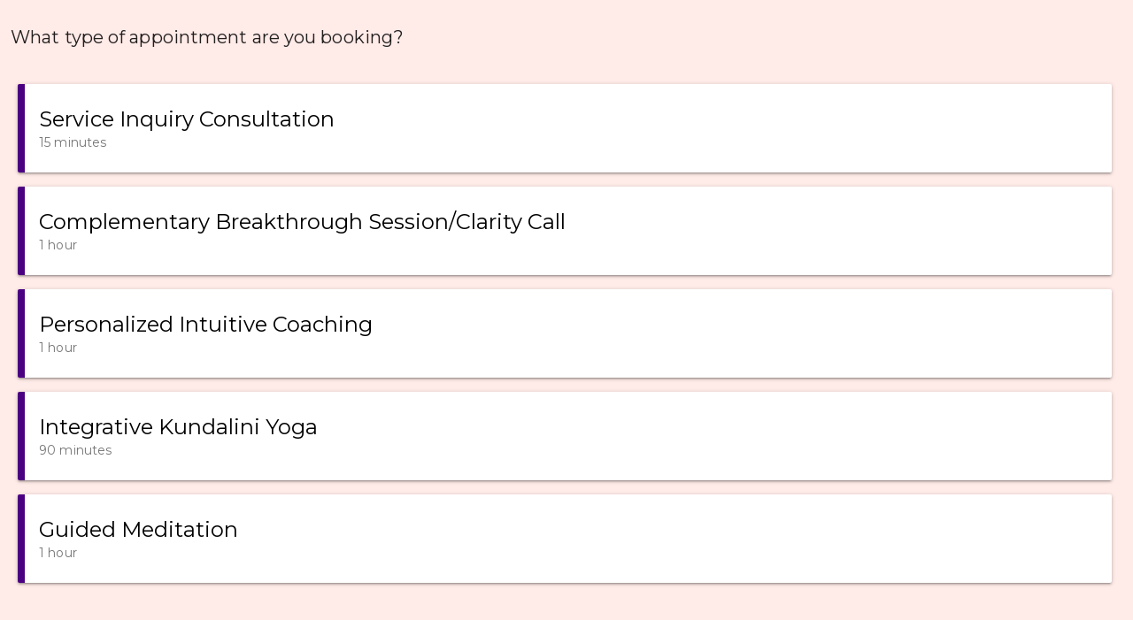

--- FILE ---
content_type: text/html;charset=UTF-8
request_url: https://mpowerwellness.me/wp-json/ssa/v1/embed-inner?integration&type&types&edit&view&ssa_locale=en_US&sid=2a15dcf9145b8823b19d471e8e72ca4bd6add125&availability_start_date&availability_end_date&version&accent_color&background&padding&font&booking_url=https%3A%2F%2Fmpowerwellness.me%2Fbooking%2F&booking_post_id=916&booking_title=Booking&_wpnonce=f6f8d29652
body_size: 6571
content:
<!DOCTYPE html>
<html lang="en-US">
  <head>
    <meta charset="utf-8">
    <title></title>
    <meta name="viewport" content="width=device-width, initial-scale=1">
    <meta name="robots" content="noindex,nofollow" />
    <link rel='stylesheet' id='ssa-unsupported-style'  href='https://mpowerwellness.me/wp-content/plugins/simply-schedule-appointments/assets/css/unsupported.css?ver=1.6.6.24' type='text/css' media='all' />
    <link rel='stylesheet' id='ssa-booking-material-icons-css'  href='https://mpowerwellness.me/wp-content/plugins/simply-schedule-appointments/assets/css/material-icons.css?ver=1.6.6.24' type='text/css' media='all' />
    <link rel='stylesheet' id='ssa-booking-roboto-font-css'  href='https://mpowerwellness.me/wp-content/plugins/simply-schedule-appointments/assets/css/roboto-font.css?ver=1.6.6.24' type='text/css' media='all' />
    <link rel='stylesheet' id='ssa-booking-style-css'  href='https://mpowerwellness.me/wp-content/plugins/simply-schedule-appointments/booking-app/dist/static/css/chunk-vendors.css?ver=1.6.6.24' type='text/css' media='all' />
    <link rel='stylesheet' id='ssa-booking-style-css'  href='https://mpowerwellness.me/wp-content/plugins/simply-schedule-appointments/booking-app/dist/static/css/app.css?ver=1.6.6.24' type='text/css' media='all' />
    <link rel="stylesheet" href='https://mpowerwellness.me/wp-content/plugins/simply-schedule-appointments/assets/css/iframe-inner.css?ver=1.6.6.24'>
    <link rel='https://api.w.org/' href='https://mpowerwellness.me/wp-json/' />
    <link rel="EditURI" type="application/rsd+xml" title="RSD" href="https://mpowerwellness.me/xmlrpc.php?rsd" />
    <link rel="wlwmanifest" type="application/wlwmanifest+xml" href="https://mpowerwellness.me/wp-includes/wlwmanifest.xml" />
    <link rel="alternate" type="application/json+oembed" href="https://mpowerwellness.me/wp-json/oembed/1.0/embed" />
    <link rel="alternate" type="text/xml+oembed" href="https://mpowerwellness.me/wp-json/oembed/1.0/embed" />

                    <link rel='dns-prefetch' href='//fonts.googleapis.com' />
        <link href="https://fonts.googleapis.com/css?family=Montserrat" rel="stylesheet">
          <style>
      /* Background color */
      html body,
      html body.md-theme-default {
        background: rgba(255,235,232,1);
        padding: 1rem      }

      /* Accent color and accent contrast */
      html .md-theme-default.md-button:not([disabled]).md-primary.md-icon-button:not(.md-raised),
      html .select2-results__options .select2-results__option[aria-selected=true],
      html .md-theme-default.md-button:not([disabled]).md-primary:not(.md-icon-button),
      html .md-theme-default.md-input-container.md-input-focused label,
      html .md-theme-default.md-input-container.md-input-focused .md-icon:not(.md-icon-delete),
      html .md-theme-default.time-select.md-button:not([disabled]).md-raised:not(.md-icon-button),
      html .appointment-actions .md-button,
      html .md-theme-default.md-checkbox.md-primary .md-ink-ripple,
      html .md-theme-default.md-radio.md-primary .md-ink-ripple,
      html .md-theme-default.md-radio.md-primary.md-checked .md-ink-ripple {
        color: rgba(75,0,130,1);
      }
      html legend.md-subheading .md-icon.md-theme-default {
        color: rgba(0,0,0,0.54);
      }
      html .md-card.selectable.light-green:hover,
      html .md-card.selectable.light-green:focus,
      html .md-theme-default.md-button:not([disabled]).md-primary.md-raised,
      html .md-theme-default.md-button:not([disabled]).md-primary.md-fab,
      html .md-theme-default.md-button:not([disabled]).md-primary.md-raised:hover,
      html .md-theme-default.md-button:not([disabled]).md-primary.md-raised:focus,
      html .md-theme-default.md-button:not([disabled]).md-primary.md-fab:hover,
      html .md-theme-default.md-button:not([disabled]).md-primary.md-fab:focus,
      html .book-day button.md-whiteframe.selectable:focus,
      html .book-day button.md-whiteframe.selectable:hover,
      html .book-day button.md-whiteframe.selectable:focus,
      html .md-theme-default.md-input-container.md-input-focused:after,
      html .md-theme-default.time-select.md-button:not([disabled]).md-raised:not(.md-icon-button):hover,
      html .md-theme-default.time-select.md-button:not([disabled]).md-raised:not(.md-icon-button):focus {
        background-color: rgba(75,0,130,1);
        color: white;
      }
      html .md-card.selectable.light-green {
        border-left-color: rgba(75,0,130,1);
      }
      html .select2-search--dropdown .select2-search__field:focus {
        border-bottom-color: rgba(75,0,130,1);
      }
      html .md-theme-default.md-spinner .md-spinner-path {
        stroke: rgba(75,0,130,1);
      }

      /* Checkboxes and Radios */
      html .md-theme-default.md-checkbox.md-primary.md-checked .md-checkbox-container {
        background-color: rgba(75,0,130,1);
        border-color: rgba(75,0,130,1);
      }
      html .md-theme-default.md-checkbox.md-primary.md-checked .md-checkbox-container:after {
        border-color: white;
      }
      html .md-theme-default.md-radio.md-primary .md-radio-container:after {
        background-color: rgba(75,0,130,1);
      }
      html .md-theme-default.md-radio.md-primary.md-checked .md-radio-container {
        border-color: rgba(75,0,130,1);
      }

      /* Booking app initial loading spinner */
      html .ssa_booking_initial_spinner-container {
        display: flex;
        justify-content: center;
        align-items: center;
        height: 600px;
        margin: 0;
      }

      html .ssa_booking_initial_spinner-container .ssa_booking_initial_spinner {
        border: 4px solid rgba(255,235,232,1);
        border-top-color:  rgba(75,0,130,1);
        border-radius: 50%;
        width: 40px;
        height: 40px;
        animation: ssa_spin .8s cubic-bezier(1, 0.73, 0.39, 0.65)  infinite;
      }

      @keyframes ssa_spin {
        0% { transform: rotate(0deg); }
        100% { transform: rotate(360deg); }
      }
      /* End booking app initial loading spinner */


      /* Contrast Mode */
      /* show text in white if: background has enough contrast, or admin is using a somewhat transparent background color and has turned on contrast mode */
      
      /* Font family */
      html body,
      html body.md-theme-default,
      html .book-day button.md-whiteframe.selectable,
      html .book-day button.md-whiteframe.disabled,
      html .book-day button.md-whiteframe.selectable,
      html .book-day button.md-whiteframe.disabled {
        font-family: Montserrat;
      }
    </style>

    <style>
          </style>

    <link rel='stylesheet' id='ssa-booking-custom-css'  href='https://mpowerwellness.me/wp-content/plugins/simply-schedule-appointments/templates/booking-app/custom.css' type='text/css' media='all' />
          </head>
  <body class="wp-theme-oaza mkdf-business-1.0.1 oaza-core-1.1 oaza-ver-1.2 mkdf-grid-1100 mkdf-empty-google-api mkdf-wide-dropdown-menu-content-in-grid mkdf-light-header mkdf-fixed-on-scroll mkdf-dropdown-animate-height mkdf-header-standard mkdf-menu-area-shadow-disable mkdf-menu-area-in-grid-shadow-disable mkdf-menu-area-border-disable mkdf-menu-area-in-grid-border-disable mkdf-logo-area-border-disable mkdf-logo-area-in-grid-border-disable mkdf-side-menu-slide-from-right mkdf-default-mobile-header mkdf-sticky-up-mobile-header wpb-js-composer js-comp-ver-6.1 vc_responsive">
    <div id="ssa-booking-app">
        <div class="ssa_booking_initial_spinner-container">
          <div class="ssa_booking_initial_spinner"></div>
        </div>
        <noscript>
          <div class="unsupported">
            <div class="unsupported-container">
              <h1 class="unsupported-label">Simply Schedule Appointments requires JavaScript</h1>
              <p class="unsupported-description">To book an appointment, please make sure you enable JavaScript in your browser.</p>
            </div>
          </div>
        </noscript>
      </div>
      <div id="ssa-unsupported" style="display:none;">
          <div class="unsupported">
            <div class="unsupported-container">
              <h1 class="unsupported-label">Unsupported Browser</h1>
              <p class="unsupported-description">To book an appointment, please update your browser to something more modern. We recommend Firefox or Chrome.</p>
            </div>
          </div>
      </div>  <script type="text/javascript">
    var ssa = {"api":{"prefix":"wp-json","root":"https:\/\/mpowerwellness.me\/wp-json\/ssa\/v1","admin_static_url":"https:\/\/mpowerwellness.me\/wp-content\/plugins\/simply-schedule-appointments\/admin-app\/dist\/static","booking_static_url":"https:\/\/mpowerwellness.me\/wp-content\/plugins\/simply-schedule-appointments\/booking-app\/dist\/static","nonce":"698e620ee8","public_nonce":"1a40282cb5","home_url":"https:\/\/mpowerwellness.me","site_url":"https:\/\/mpowerwellness.me","network_site_url":"https:\/\/mpowerwellness.me","admin_url":"https:\/\/mpowerwellness.me\/wp-admin\/","site_icon_url":"https:\/\/mpowerwellness.me\/wp-content\/uploads\/2021\/04\/cropped-favicon.png","locale":"en_US","locale_fjy":"MMMM D, YYYY","locale_gia":"h:mm a","locale_fjygia":"MMMM D, YYYY h:mm a","edition_str":"Basic","is_rtl_support":false,"embed_url":"https:\/\/mpowerwellness.me\/wp-json\/ssa\/v1\/embed-inner"},"user":{"capabilities":[],"user_id":0,"staff_id":0,"guides_support":186}};
    var ssa_settings = {"capacity":{"enabled":false,"schema_version":"2020-04-28"},"installed":{"schema_version":"2023-06-19","blackout_dates":true,"advanced_scheduling":true,"capacity":false,"developer":true,"google_calendar":false,"license":false,"mailchimp":false,"notifications":true,"offline_payments":false,"payments":false,"paypal":false,"reminders":false,"sms":false,"staff":false,"stripe":false,"styles":true,"tracking":false,"translation":true,"webhooks":false,"woocommerce":false,"zoom":false,"support":true,"calendar_events":true,"webex":false,"resources":false,"booking_flows":false},"global":{"enabled":false,"wizard_completed":"2020-10-18 08:38:13","timezone_string":"America\/Los_Angeles","country_code":"","start_of_week":"5","date_format":"F j, Y","time_format":"g:i a","staff_name":"admin","company_name":"MPower Wellness","last_updated":"2021-05-02 20:37:00","booking_post_id":4350,"edit_appointment_page_id":0,"schema_version":"2022-12-16","date_format_moment":"MMMM D, YYYY","time_format_moment":"h:mm a","locale":"en_US"},"notifications":{"enabled":true,"schema_version":"2018-09-18 18:30","last_updated":"2024-03-02 08:31:54"},"developer":{"enabled":true,"enqueue_everywhere":false,"separate_appointment_type_availability":false,"beta_updates":false,"beta_booking_app":false,"quick_connect_gcal_mode":false,"display_appointment_revisions":false,"capacity_availability":false,"cache_availability":false,"disable_availability_caching":false,"object_cache":false,"debug_mode":false,"ssa_debug_mode":false,"display_capacity_available":false,"remove_data_on_uninstall":false,"schema_version":"2023-04-07"},"advanced_scheduling":{"enabled":false,"schema_version":"2018-09-04"},"blackout_dates":{"enabled":false,"schema_version":"2018-02-20"},"staff":{"enabled":false,"schema_version":"2019-12-26.2"},"offline_payments":{"enabled":false,"title":"Pay in person","description":"You are agreeing to pay this amount in person.","schema_version":"2018-10-23"},"styles":{"enabled":true,"font":"Montserrat","accent_color":"rgba(75,0,130,1)","background":"rgba(255,235,232,1)","padding":"1rem","contrast":false,"css":"","schema_version":"2018-10-23","last_updated":"2021-05-02 20:36:18"},"translation":{"enabled":true,"locales":[],"schema_version":"2019-10-15"},"last_updated":"2020-10-18 08:53:48","calendar_events":{"enabled":false,"schema_version":"2021-09-23 17:50"}};
    var ssa_appointment_types = [{"id":"1","author_id":"1","title":"Service Inquiry Consultation","slug":"consultation-phone-call-2","location":"","description":"","instructions":"","label":"light-green","capacity":"1","capacity_type":"individual","buffer_before":"120","duration":"15","buffer_after":"0","min_booking_notice":"1440","max_booking_notice":525600,"max_event_count":"0","booking_start_date":"","booking_end_date":"","availability_type":"available_blocks","availability":{"Friday":[{"time_start":"17:00:00","time_end":"23:00:00"}],"Saturday":[{"time_start":"17:00:00","time_end":"23:00:00"}],"Sunday":[{"time_start":"17:00:00","time_end":"23:00:00"}],"Monday":[{"time_start":"19:30:00","time_end":"23:00:00"}],"Tuesday":[{"time_start":"17:30:00","time_end":"23:00:00"}],"Wednesday":[],"Thursday":[]},"availability_start_date":null,"availability_end_date":null,"availability_increment":"15","timezone_style":"localized","booking_layout":"week","customer_information":[{"field":"Name","display":true,"required":true,"icon":"face"},{"field":"Email","display":true,"required":true,"icon":"email"},{"field":"Phone","display":true,"required":false,"icon":"phone"},{"field":"Address","display":false,"required":false,"icon":"place"},{"field":"City","display":false,"required":false,"icon":"place"},{"field":"State","display":false,"required":false,"icon":"place"},{"field":"Zip","display":false,"required":false,"icon":"place"},{"field":"Notes","display":true,"required":false,"icon":"assignment"}],"custom_customer_information":"","notifications":[{"field":"admin","send":true},{"field":"customer","send":true}],"payments":"","google_calendars_availability":[],"google_calendar_booking":"","mailchimp":"","status":"publish","visibility":"public","display_order":"0","date_created":"2020-10-18 08:35:09","date_modified":"2023-11-30 22:24:02","staff_capacity":"1","has_max_capacity":"1","staff":"","shared_calendar_event":"0","web_meetings":"","label_id":"1","resource_capacity":"1","resources_settings":[],"booking_flow_settings":{"booking_flow":"expanded","fallback_booking_flow":"expanded","time_view":"time_of_day_columns","suggest_first_available":0,"suggest_first_available_within_minutes":0},"label_name":"Light Green","label_color":"light-green","has_sms":null},{"id":"6","author_id":"1","title":"Complementary Breakthrough Session\/Clarity Call","slug":"complementary-breakthrough-session-clarity-call-2","location":"","description":"","instructions":"","label":"","capacity":"1","capacity_type":"individual","buffer_before":"0","duration":"60","buffer_after":"0","min_booking_notice":"1440","max_booking_notice":525600,"max_event_count":"0","booking_start_date":"","booking_end_date":"","availability_type":"available_blocks","availability":{"Friday":[{"time_start":"13:00:00","time_end":"17:00:00"}],"Saturday":[],"Sunday":[],"Monday":[{"time_start":"11:30:00","time_end":"12:00:00"},{"time_start":"13:00:00","time_end":"16:00:00"}],"Tuesday":[{"time_start":"11:30:00","time_end":"12:00:00"},{"time_start":"13:00:00","time_end":"17:00:00"}],"Wednesday":[{"time_start":"11:30:00","time_end":"12:00:00"},{"time_start":"13:00:00","time_end":"17:00:00"}],"Thursday":[{"time_start":"11:30:00","time_end":"12:00:00"},{"time_start":"13:00:00","time_end":"16:30:00"}]},"availability_start_date":null,"availability_end_date":null,"availability_increment":"30","timezone_style":"localized","booking_layout":"week","customer_information":[{"field":"Name","display":true,"required":true,"icon":"face"},{"field":"Email","display":true,"required":true,"icon":"email"},{"field":"Phone","display":false,"required":false,"icon":"phone"},{"field":"Address","display":false,"required":false,"icon":"place"},{"field":"City","display":false,"required":false,"icon":"place"},{"field":"State","display":false,"required":false,"icon":"place"},{"field":"Zip","display":false,"required":false,"icon":"place"},{"field":"Notes","display":false,"required":false,"icon":"assignment"}],"custom_customer_information":"","notifications":[{"field":"admin","send":true},{"field":"customer","send":true}],"payments":"","google_calendars_availability":[],"google_calendar_booking":"","mailchimp":"","status":"publish","visibility":"public","display_order":"1","date_created":"2024-03-02 08:34:21","date_modified":"2024-03-02 08:34:21","staff_capacity":"1","has_max_capacity":"0","staff":{"required":"","assignment":"random"},"shared_calendar_event":"1","web_meetings":{"provider":"","url":""},"label_id":"5","resource_capacity":"1","resources_settings":[],"booking_flow_settings":{"booking_flow":"expanded","fallback_booking_flow":"expanded","time_view":"time_of_day_columns","suggest_first_available":0,"suggest_first_available_within_minutes":0},"label_name":"Orange","label_color":"orange","has_sms":null},{"id":"4","author_id":"1","title":"Personalized Intuitive Coaching","slug":"intuitive-coaching-2","location":"","description":"","instructions":"","label":"indigo","capacity":"1","capacity_type":"individual","buffer_before":"0","duration":"60","buffer_after":"0","min_booking_notice":"1440","max_booking_notice":525600,"max_event_count":"0","booking_start_date":"","booking_end_date":"","availability_type":"available_blocks","availability":{"Friday":[{"time_start":"17:00:00","time_end":"21:00:00"}],"Saturday":[{"time_start":"17:00:00","time_end":"21:00:00"}],"Sunday":[{"time_start":"17:00:00","time_end":"21:00:00"}],"Monday":[{"time_start":"17:00:00","time_end":"21:00:00"}],"Tuesday":[{"time_start":"17:00:00","time_end":"21:00:00"}],"Wednesday":[{"time_start":"17:00:00","time_end":"21:00:00"}],"Thursday":[]},"availability_start_date":null,"availability_end_date":null,"availability_increment":"15","timezone_style":"localized","booking_layout":"week","customer_information":[{"field":"Name","display":true,"required":true,"icon":"face"},{"field":"Email","display":true,"required":true,"icon":"email"},{"field":"Phone","display":false,"required":false,"icon":"phone"},{"field":"Address","display":false,"required":false,"icon":"place"},{"field":"City","display":false,"required":false,"icon":"place"},{"field":"State","display":false,"required":false,"icon":"place"},{"field":"Zip","display":false,"required":false,"icon":"place"},{"field":"Notes","display":false,"required":false,"icon":"assignment"}],"custom_customer_information":"","notifications":[{"field":"admin","send":true},{"field":"customer","send":true}],"payments":"","google_calendars_availability":[],"google_calendar_booking":"","mailchimp":"","status":"publish","visibility":"public","display_order":"2","date_created":"2021-04-07 05:43:15","date_modified":"2023-11-30 22:24:02","staff_capacity":"1","has_max_capacity":"1","staff":"","shared_calendar_event":"0","web_meetings":"","label_id":"2","resource_capacity":"1","resources_settings":[],"booking_flow_settings":{"booking_flow":"expanded","fallback_booking_flow":"expanded","time_view":"time_of_day_columns","suggest_first_available":0,"suggest_first_available_within_minutes":0},"label_name":"Indigo","label_color":"indigo","has_sms":null},{"id":"2","author_id":"1","title":"Integrative Kundalini Yoga ","slug":"kundalini-yoga-2","location":"","description":"","instructions":"","label":"deep-purple","capacity":"1","capacity_type":"individual","buffer_before":"0","duration":"90","buffer_after":"0","min_booking_notice":"1440","max_booking_notice":525600,"max_event_count":"0","booking_start_date":"","booking_end_date":"","availability_type":"available_blocks","availability":{"Friday":[{"time_start":"17:00:00","time_end":"21:00:00"}],"Saturday":[{"time_start":"16:00:00","time_end":"21:00:00"}],"Sunday":[{"time_start":"16:00:00","time_end":"21:00:00"}],"Monday":[],"Tuesday":[],"Wednesday":[],"Thursday":[]},"availability_start_date":null,"availability_end_date":null,"availability_increment":"15","timezone_style":"localized","booking_layout":"week","customer_information":[{"field":"Name","display":true,"required":true,"icon":"face"},{"field":"Email","display":true,"required":true,"icon":"email"},{"field":"Phone","display":true,"required":false,"icon":"phone"},{"field":"Address","display":false,"required":false,"icon":"place"},{"field":"City","display":false,"required":false,"icon":"place"},{"field":"State","display":false,"required":false,"icon":"place"},{"field":"Zip","display":false,"required":false,"icon":"place"},{"field":"Notes","display":true,"required":false,"icon":"assignment"}],"custom_customer_information":"","notifications":[{"field":"admin","send":true},{"field":"customer","send":true}],"payments":"","google_calendars_availability":[],"google_calendar_booking":"","mailchimp":"","status":"publish","visibility":"public","display_order":"3","date_created":"2020-10-18 08:39:51","date_modified":"2023-11-30 22:24:02","staff_capacity":"1","has_max_capacity":"1","staff":"","shared_calendar_event":"0","web_meetings":"","label_id":"3","resource_capacity":"1","resources_settings":[],"booking_flow_settings":{"booking_flow":"expanded","fallback_booking_flow":"expanded","time_view":"time_of_day_columns","suggest_first_available":0,"suggest_first_available_within_minutes":0},"label_name":"Deep Purple","label_color":"deep-purple","has_sms":null},{"id":"3","author_id":"1","title":"Guided Meditation ","slug":"meditation-2","location":"","description":"","instructions":"","label":"cyan","capacity":"1","capacity_type":"individual","buffer_before":"0","duration":"60","buffer_after":"0","min_booking_notice":"1440","max_booking_notice":525600,"max_event_count":"0","booking_start_date":"","booking_end_date":"","availability_type":"available_blocks","availability":{"Friday":[{"time_start":"17:00:00","time_end":"22:00:00"}],"Saturday":[{"time_start":"17:00:00","time_end":"22:00:00"}],"Sunday":[{"time_start":"17:00:00","time_end":"22:00:00"}],"Monday":[],"Tuesday":[],"Wednesday":[],"Thursday":[]},"availability_start_date":null,"availability_end_date":null,"availability_increment":"15","timezone_style":"localized","booking_layout":"week","customer_information":[{"field":"Name","display":true,"required":true,"icon":"face"},{"field":"Email","display":true,"required":true,"icon":"email"},{"field":"Phone","display":true,"required":false,"icon":"phone"},{"field":"Address","display":false,"required":false,"icon":"place"},{"field":"City","display":false,"required":false,"icon":"place"},{"field":"State","display":false,"required":false,"icon":"place"},{"field":"Zip","display":false,"required":false,"icon":"place"},{"field":"Notes","display":true,"required":false,"icon":"assignment"}],"custom_customer_information":"","notifications":[{"field":"admin","send":true},{"field":"customer","send":true}],"payments":"","google_calendars_availability":[],"google_calendar_booking":"","mailchimp":"","status":"publish","visibility":"public","display_order":"4","date_created":"2020-10-18 08:41:03","date_modified":"2023-11-30 22:24:02","staff_capacity":"1","has_max_capacity":"1","staff":"","shared_calendar_event":"0","web_meetings":"","label_id":"4","resource_capacity":"1","resources_settings":[],"booking_flow_settings":{"booking_flow":"expanded","fallback_booking_flow":"expanded","time_view":"time_of_day_columns","suggest_first_available":0,"suggest_first_available_within_minutes":0},"label_name":"Cyan","label_color":"cyan","has_sms":null},{"id":"5","author_id":"1","title":"MPowered Intuitive Ideation","slug":"mpowered-intuitive-ideation-2","location":"","description":"","instructions":"","label":"orange","capacity":"1","capacity_type":"individual","buffer_before":"0","duration":"60","buffer_after":"0","min_booking_notice":"1440","max_booking_notice":525600,"max_event_count":"0","booking_start_date":"","booking_end_date":"","availability_type":"available_blocks","availability":{"Monday":[{"time_start":"09:00:00","time_end":"12:00:00"},{"time_start":"13:00:00","time_end":"17:00:00"}],"Tuesday":[{"time_start":"09:00:00","time_end":"12:00:00"},{"time_start":"13:00:00","time_end":"17:00:00"}],"Wednesday":[{"time_start":"09:00:00","time_end":"12:00:00"},{"time_start":"13:00:00","time_end":"17:00:00"}],"Thursday":[{"time_start":"09:00:00","time_end":"12:00:00"},{"time_start":"13:00:00","time_end":"17:00:00"}],"Friday":[{"time_start":"09:00:00","time_end":"12:00:00"},{"time_start":"13:00:00","time_end":"17:00:00"}],"Saturday":[],"Sunday":[]},"availability_start_date":null,"availability_end_date":null,"availability_increment":"30","timezone_style":"localized","booking_layout":"week","customer_information":[{"field":"Name","display":true,"required":true,"icon":"face"},{"field":"Email","display":true,"required":true,"icon":"email"},{"field":"Phone","display":false,"required":false,"icon":"phone"},{"field":"Address","display":false,"required":false,"icon":"place"},{"field":"City","display":false,"required":false,"icon":"place"},{"field":"State","display":false,"required":false,"icon":"place"},{"field":"Zip","display":false,"required":false,"icon":"place"},{"field":"Notes","display":false,"required":false,"icon":"assignment"}],"custom_customer_information":"","notifications":[{"field":"admin","send":true},{"field":"customer","send":true}],"payments":"","google_calendars_availability":[],"google_calendar_booking":"","mailchimp":"","status":"delete","visibility":"public","display_order":"5","date_created":"2021-05-05 19:46:00","date_modified":"2023-11-30 22:24:02","staff_capacity":"1","has_max_capacity":"0","staff":{"required":"","assignment":"random"},"shared_calendar_event":"1","web_meetings":"","label_id":"5","resource_capacity":"1","resources_settings":[],"booking_flow_settings":{"booking_flow":"expanded","fallback_booking_flow":"expanded","time_view":"time_of_day_columns","suggest_first_available":0,"suggest_first_available_within_minutes":0},"label_name":"Orange","label_color":"orange","has_sms":null}];
    var ssa_translations = {"actions":{"back":"Go back","editTimezone":"Change the timezone.","forward":"Go forward","saveTimezone":"Save timezone"},"general":{"loadingInitial":"Loading","loadingTypes":"Getting appointment information","loadingAvailableSlots":"Loading Available Appointments","yourTimezone":"Your timezone:","selectTimezone":"Select a timezone","timezoneMismatch":"You are booking an appointment in timezone:","localTime":"Current local time is:","timezoneGuessWrong":"We're having trouble guessing your timezone. Please check to be sure the timezone is correct.","timezoneChangedWrong":"Please check your timezone. For best results, choose a timezone named for your country or region.","confirmSelection":"Confirm Selection"},"pageTitles":{"book":"Enter your contact information","customerInformation":"Enter your contact information","Booked":"Appointment booked","confirmation":"Appointment booked","bookingDefault":"Select an appointment type","bookingForm":"Select an appointment type","formConfirm":"Appointment date selected","change":"Modify a booked appointment","date":"Select a date","formType":"Select a date","formDate":"Select a date","loadSelected":"Loading appointment","time":"Select a time","formTime":"Select a time","type":"Select an appointment type","appointmentType":"Select an appointment type","view":"View your appointment","express":"Select a date and time"},"booking":{"back":"Back","booking":"Booking:","appointmentType":"What type of appointment are you booking?","infoHeader":"You are booking: ","confirmHeader":"Thank you! Your appointment is booked: ","when":"When: ","saving":"Saving","processingPayment":{"stripe":"Processing payment","paypal":"Pay with PayPal"},"paypalMessage":"We'll hold your appointment time for 10 minutes to give you time to complete payment with PayPal","bookingAppointment":"Booking your appointment","calendarSave":"Save to calendar","calendarSaveGoogle":"Google calendar","calendarSaveOther":"Other","invitationHasBeenSent":"A calendar invitation has been sent to your email address","dateSelect":"Select a date","timeSelect":"Select a time on","smsOptIn":"Please remind me about this appointment by text message at this number","bookButton":"Book this appointment","updateButton":"Update this appointment","checkAppointment":"Saving your appointment information","available":"Available: ","redirecting":"Please wait while we redirect you"},"suggestFirstAvailable":{"next":"Next available appointment","confirm":"Confirm Appointment Time","pickAnother":"Or, pick another time"},"change":{"changeHeader":"Make a change","canceledIndicator":"Canceled:","canceling":"Canceling appointment","cancelConfirm":"Are you sure you want to cancel?","cancelConfirmCancel":"Keep Appointment","cancelConfirmOkay":"Cancel Appointment","cancelationNote":"Cancelation Note","reschedulingNote":"Rescheduling Note","past":"This appointment is in the past. It cannot be edited.","canceled":"This appointment has been canceled","reschedule":"Reschedule","cancel":"Cancel Appointment","edit":"Edit Information","changeTime":"Change selected time","new":"Schedule a new appointment","next":"What would you like to do next?"},"reschedulingDialog":{"title":"Would you like to leave a rescheduling note?","text":"This appointment will be rescheduled to","textfieldLabel":"Rescheduling Note","textfieldHelpText":"This note will be visible to your customer and will be sent with any notifications you have set up.","actions":{"cancel":"Cancel","addNote":"Add Note"},"review":{"none":"None","screenReader":{"edit":"Edit rescheduling note","add":"Add rescheduling note"}}},"errors":{"heading":"Uh oh.","intro":"We ran into a problem: ","api":"Error loading API","settings":"Unable to get the settings","appointmentTypes":"Unable to get the available appointment types","noAppointmentTypes":"No appointment types have been set up yet.","requiredField":" is required.","fieldRequired":"Field required.","requiredEmail":"A valid email address is required","requiredPhone":"Please enter a valid phone number","outsideBookingWindow":"This appointment type cannot be booked at this time","noAvailableSlots":"There are no available appointment times","noPastAppointments":"You can't book appointments in the past.","timeTaken":"Sorry, that time was just booked and is no longer available. Please choose another time.","pickNewTime":"Pick a new time","pickNewDate":"Pick a new date","retry":"Retry","bookingFailed":"Sorry, we couldn't save your appointment","connectionError":"Connection lost. We're having trouble communicating","noSlotsOnDate":"No available appointments for this date."},"day":{"night":"Night","morning":"Morning","afternoon":"Afternoon","evening":"Evening"},"units":{"minute_singular":"minute","minute_plural":"minutes","week_singular":"week","week_plural":"weeks","day_singular":"day","day_plural":"days","hour_singular":"hour","hour_plural":"hours"},"appointmentTypes":{"customer_information":{"Name":"Name","Email":"Email","Phone":"Phone","Address":"Address","City":"City","State":"State","Zip":"Zip","Notes":"Notes"}},"payments":{"price":"Price","loading":"Loading payment method","paymentMethod":"Payment Method","refundPolicy":"Refund Policy","payLater":"Pay Later","canceled":"No payment was processed. Please try again.","stripe":{"bookAndPayLabel":"Confirm and Pay","cancel":"Cancel","processing":"Processing your payment..."},"paypal":{"bookAndPayLabel":"Confirm and Pay"},"stripeLabel":"Book","paymentReceived":"Payment Received:","paymentDue":"Payment Due:","paymentFailed":"Unable to process payment. Please try again.","paymentDelayHeader":"Things are taking longer than expected","paypalDelayText":"PayPal is taking a little longer than usual to process your payment. Don't worry - we'll hold your appointment time for you. This usually resolves within a few minutes, or in rare cases, a few hours. Once your payment is processed, you'll receive an email confirmation of this appointment. If you don't receive that, please get in touch.","stripeDelayText":"Stripe is taking a little longer than usual to process your payment. Don't worry - we'll hold your appointment time for you. This usually resolves within a few minutes, or in rare cases, a few hours. Once your payment is processed, you'll receive an email confirmation of this appointment. If you don't receive that, please get in touch."},"resources":{"selectResource":"Select a Resource","any":"Any","toBeAssigned":"To be assigned"},"teamMembers":{"selectTeamMember":"Team Member","any":"Any","toBeAssigned":"To be assigned","selectedMember":"Team Member: "},"inputs":{"phone":{"placeholder":"Enter a phone number"}}};
    var ssa_customer_information_defaults = {"Name":"","Email":""};
    var ssa_booking_url_settings = {"booking_url":"https:\/\/mpowerwellness.me\/booking\/","booking_post_id":"916","booking_title":"Booking"};
    var ssa_token = '';
    var ssa_embed_settings = {"redirect_url":"","redirect_post_id":""};
  </script>

  
  <script type='text/javascript' src='https://mpowerwellness.me/wp-content/plugins/simply-schedule-appointments/assets/js/unsupported-min.js?ver=1.6.6.24'></script>
  <script type='text/javascript' src='https://mpowerwellness.me/wp-content/plugins/simply-schedule-appointments/booking-app/dist/static/js/manifest.js?ver=1.6.6.24'></script>
  <script type='text/javascript' src='https://mpowerwellness.me/wp-content/plugins/simply-schedule-appointments/booking-app/dist/static/js/chunk-vendors.js?ver=1.6.6.24'></script>
  <script type='text/javascript' src='https://mpowerwellness.me/wp-content/plugins/simply-schedule-appointments/booking-app/dist/static/js/app.js?ver=1.6.6.24'></script>
  <script type='text/javascript' data-cfasync='false' src='https://mpowerwellness.me/wp-content/plugins/simply-schedule-appointments/assets/js/iframe-inner.js?ver=1.6.6.24'></script>
    </body>
</html>


--- FILE ---
content_type: application/javascript
request_url: https://mpowerwellness.me/wp-content/plugins/simply-schedule-appointments/booking-app/dist/static/js/app.js?ver=1.6.6.24
body_size: 31306
content:
(function(){var t={6700:function(t,e,n){var i={"./af":2398,"./af.js":2398,"./ar":4207,"./ar-dz":3382,"./ar-dz.js":3382,"./ar-kw":6525,"./ar-kw.js":6525,"./ar-ly":7098,"./ar-ly.js":7098,"./ar-ma":6483,"./ar-ma.js":6483,"./ar-sa":3961,"./ar-sa.js":3961,"./ar-tn":7401,"./ar-tn.js":7401,"./ar.js":4207,"./az":903,"./az.js":903,"./be":1174,"./be.js":1174,"./bg":4615,"./bg.js":4615,"./bm":225,"./bm.js":225,"./bn":9751,"./bn-bd":544,"./bn-bd.js":544,"./bn.js":9751,"./bo":6894,"./bo.js":6894,"./br":8566,"./br.js":8566,"./bs":959,"./bs.js":959,"./ca":2683,"./ca.js":2683,"./cs":4231,"./cs.js":4231,"./cv":999,"./cv.js":999,"./cy":4302,"./cy.js":4302,"./da":3601,"./da.js":3601,"./de":5509,"./de-at":2479,"./de-at.js":2479,"./de-ch":5948,"./de-ch.js":5948,"./de.js":5509,"./dv":9838,"./dv.js":9838,"./el":5113,"./el.js":5113,"./en-au":7377,"./en-au.js":7377,"./en-ca":9626,"./en-ca.js":9626,"./en-gb":5912,"./en-gb.js":5912,"./en-ie":2931,"./en-ie.js":2931,"./en-il":2243,"./en-il.js":2243,"./en-in":9779,"./en-in.js":9779,"./en-nz":9813,"./en-nz.js":9813,"./en-sg":4318,"./en-sg.js":4318,"./eo":4957,"./eo.js":4957,"./es":9243,"./es-do":7409,"./es-do.js":7409,"./es-mx":5188,"./es-mx.js":5188,"./es-us":6927,"./es-us.js":6927,"./es.js":9243,"./et":7731,"./et.js":7731,"./eu":1072,"./eu.js":1072,"./fa":9462,"./fa.js":9462,"./fi":3368,"./fi.js":3368,"./fil":3626,"./fil.js":3626,"./fo":6421,"./fo.js":6421,"./fr":974,"./fr-ca":7780,"./fr-ca.js":7780,"./fr-ch":9719,"./fr-ch.js":9719,"./fr.js":974,"./fy":8373,"./fy.js":8373,"./ga":3861,"./ga.js":3861,"./gd":4896,"./gd.js":4896,"./gl":739,"./gl.js":739,"./gom-deva":6737,"./gom-deva.js":6737,"./gom-latn":1979,"./gom-latn.js":1979,"./gu":2001,"./gu.js":2001,"./he":9671,"./he.js":9671,"./hi":2038,"./hi.js":2038,"./hr":1228,"./hr.js":1228,"./hu":87,"./hu.js":87,"./hy-am":3569,"./hy-am.js":3569,"./id":1977,"./id.js":1977,"./is":6853,"./is.js":6853,"./it":7859,"./it-ch":5626,"./it-ch.js":5626,"./it.js":7859,"./ja":4123,"./ja.js":4123,"./jv":6457,"./jv.js":6457,"./ka":638,"./ka.js":638,"./kk":6823,"./kk.js":6823,"./km":9493,"./km.js":9493,"./kn":1288,"./kn.js":1288,"./ko":9663,"./ko.js":9663,"./ku":805,"./ku.js":805,"./ky":7550,"./ky.js":7550,"./lb":6272,"./lb.js":6272,"./lo":9135,"./lo.js":9135,"./lt":1452,"./lt.js":1452,"./lv":5782,"./lv.js":5782,"./me":2181,"./me.js":2181,"./mi":258,"./mi.js":258,"./mk":5715,"./mk.js":5715,"./ml":538,"./ml.js":538,"./mn":3086,"./mn.js":3086,"./mr":5663,"./mr.js":5663,"./ms":5100,"./ms-my":2663,"./ms-my.js":2663,"./ms.js":5100,"./mt":880,"./mt.js":880,"./my":9099,"./my.js":9099,"./nb":8709,"./nb.js":8709,"./ne":2201,"./ne.js":2201,"./nl":1016,"./nl-be":1681,"./nl-be.js":1681,"./nl.js":1016,"./nn":5330,"./nn.js":5330,"./oc-lnc":7132,"./oc-lnc.js":7132,"./pa-in":251,"./pa-in.js":251,"./pl":3948,"./pl.js":3948,"./pt":9836,"./pt-br":8831,"./pt-br.js":8831,"./pt.js":9836,"./ro":8443,"./ro.js":8443,"./ru":4,"./ru.js":4,"./sd":4510,"./sd.js":4510,"./se":3148,"./se.js":3148,"./si":542,"./si.js":542,"./sk":7637,"./sk.js":7637,"./sl":5852,"./sl.js":5852,"./sq":611,"./sq.js":611,"./sr":242,"./sr-cyrl":302,"./sr-cyrl.js":302,"./sr.js":242,"./ss":1367,"./ss.js":1367,"./sv":2927,"./sv.js":2927,"./sw":5240,"./sw.js":5240,"./ta":2692,"./ta.js":2692,"./te":2132,"./te.js":2132,"./tet":8300,"./tet.js":8300,"./tg":7211,"./tg.js":7211,"./th":4050,"./th.js":4050,"./tk":3849,"./tk.js":3849,"./tl-ph":3964,"./tl-ph.js":3964,"./tlh":3650,"./tlh.js":3650,"./tr":4195,"./tr.js":4195,"./tzl":5529,"./tzl.js":5529,"./tzm":7520,"./tzm-latn":298,"./tzm-latn.js":298,"./tzm.js":7520,"./ug-cn":4134,"./ug-cn.js":4134,"./uk":5456,"./uk.js":5456,"./ur":5679,"./ur.js":5679,"./uz":9277,"./uz-latn":6446,"./uz-latn.js":6446,"./uz.js":9277,"./vi":3992,"./vi.js":3992,"./x-pseudo":8882,"./x-pseudo.js":8882,"./yo":2899,"./yo.js":2899,"./zh-cn":4017,"./zh-cn.js":4017,"./zh-hk":4831,"./zh-hk.js":4831,"./zh-mo":2881,"./zh-mo.js":2881,"./zh-tw":57,"./zh-tw.js":57};function s(t){var e=a(t);return n(e)}function a(t){if(!n.o(i,t)){var e=new Error("Cannot find module '"+t+"'");throw e.code="MODULE_NOT_FOUND",e}return i[t]}s.keys=function(){return Object.keys(i)},s.resolve=a,t.exports=s,s.id=6700},714:function(t,e,n){"use strict";var i=n(8935),s=function(){var t=this,e=t.$createElement,n=t._self._c||e;return n("main",{class:t.selectedAppointmentType&&t.selectedAppointmentType.slug?"appointment-type-"+t.selectedAppointmentType.slug:"no-appointment-type",attrs:{id:"app",role:"main"}},[n("div",{staticClass:"app-wrapper"},[n("back-button"),n("transition",{attrs:{name:"fade"}},[t.loading?n("loading",{attrs:{message:t.loadingMessage}}):t.error?[n("div",{staticClass:"app-error"},[n("h3",{staticClass:"md-display-1"},[t._v(t._s(t.errorHeading))]),n("p",[t._v(t._s(t.errorIntro)+" "+t._s(t.errorMessage))])])]:[n("router-view",{ref:"routerView"})]],2),n("md-snackbar",{ref:"connectionError",attrs:{"md-position":"top center"},on:{close:function(e){return t.setConnectionError(!1)}}},[n("span",[t._v(t._s(t.translations.errors.connectionError))])])],1)])},a=[],o=n(4665),r=n(7318),l=n.n(r);const p="YYYY-MM-DD",m="YYYY-MM-DD HH:mm:ss",c={"US/Eastern":"US/Eastern (EST/EDT)","US/Central":"US/Central (CST/CDT)","US/Mountain":"US/Mountain (MST/MDT)","US/Pacific":"US/Pacific (PST/PDT)","US/Arizona":"US/Arizona (MST/Mountain)"},d=["EST","PST","CST","MST","EST5EDT","PST8PDT","CST6CDT","MST7MDT"];var h={filteredTimezones:(t,e)=>t=>t.filter((t=>!d.includes(t))).map((t=>({value:t,label:c[t]||e.formatTimezone(t)}))),appointmentTypeBySlug:(t,e)=>t=>e.visibleAppointmentTypes.find((e=>e.slug===t)),bookingWindow(t,e){if(!e.selectedAppointmentType.title)return;let n=e.selectedAppointmentType,i=l().utc(n.booking_start_date,t.timestampFormat);i=i.isValid()?i:l().utc();let s=l().utc(n.booking_end_date,t.timestampFormat);return s=s.isValid()?s:l().utc().add(1,"year"),{start:i,end:s}},inBookingWindow(t,e){if(!e.bookingWindow)return;if(!e.selectedAppointmentType.booking_start_date&&!e.selectedAppointmentType.booking_end_date)return!0;let n=l().utc();return n.isSameOrAfter(e.bookingWindow.start)&&n.isSameOrBefore(e.bookingWindow.end)},maxDay(t,e){if(e.availabilityWindow)return e.availabilityWindow.end.clone().tz(t.timezone)},minDay(t,e){if(e.availabilityWindow)return e.availabilityWindow.start.clone().tz(t.timezone)},slugify:()=>t=>t.toString().toLowerCase().trim().replace(/&/g,"-and-").replace(/[\s\W-]+/g,"-"),timezoneLocal(){return l().tz.guess()},tzAvailableSlots(t,e){if(!e.selectedAppointmentType.title)return;let n=[];return t.availableSlots.map((i=>{let s=l().utc(i.start_date,m),a=s.clone().add(e.selectedAppointmentType.duration,"minutes"),o=!0;if(e.availabilityWindow&&(o=s.isBetween(e.availabilityWindow.start,e.availabilityWindow.end,void 0,"[]")&&a.isBetween(e.availabilityWindow.start,e.availabilityWindow.end,void 0,"[]")),!o)return;let r=s.tz(t.timezone).format(m),p={start_date:r};Object.prototype.hasOwnProperty.call(i,"capacity_available")&&(p.capacity_available=i.capacity_available),n.push(p)})),n},tzFirstDayChecked(t){if(t.firstDayChecked)return t.firstDayChecked.utc().tz(t.timezone)},tzLastDayChecked(t){if(t.lastDayChecked)return t.lastDayChecked.utc().tz(t.timezone)},urlParams:()=>t=>{t||(t=window.location);let e={},n=document.createElement("a");n.href=t;let i=n.search.substring(1),s=i.split("&");for(var a=0;a<s.length;a++){if(s[a].indexOf("=")<0)continue;let t=s[a].split("=");e[t[0]]=decodeURIComponent(t[1])}return e},windowLoadedMessage:t=>()=>{t.api&&setTimeout((function(){window.parent.postMessage({iframe:"loaded"},t.api.home_url)}),150)},availabilityWindow(t,e){if(!e.selectedAppointmentType.title)return;let n=e.selectedAppointmentType,i=l().utc(n.availability_start_date);i=i.isValid()?i:l().utc();let s=l().utc(n.availability_end_date);s=s.isValid()?s:i.clone().add(2,"years");let a=parseInt(n.min_booking_notice),o=parseInt(n.max_booking_notice);o=o||1051200;let r=a?l().utc().add(a,"minutes"):l().utc(),p=o?l().utc().add(o,"minutes"):l().utc().add(1,"year");return{start:l().max(i,r),end:l().min(s,p)}},afterAvailabilityWindow(t,e){if(!e.availabilityWindow)return;let n=l().utc();return n.isAfter(e.availabilityWindow.end,"day")},formatTimezone:t=>e=>{if(e||(e=t.timezone),!e)return"";let n=c[e]||e.replace(/_/g," "),i=n.indexOf("Etc/GMT+")>-1||n.indexOf("Etc/GMT-")>-1;return i&&(n=n.replace("GMT+","UTC-"),n=n.replace("GMT-","UTC+")),n},selectedAppointmentType(t){let e=t.appointmentTypes.length,n=Object.prototype.hasOwnProperty.call(t.appointment,"appointment_type_id")&&t.appointment.appointment_type_id;return e&&n?t.appointmentTypes.find((e=>e.id===t.appointment.appointment_type_id)):{title:"",slug:""}},displayDuration:t=>e=>{let n=parseInt(e,10),i="minute",s=n;n%10080===0?(s=n/10080,i="week"):n%1440===0?(s=n/1440,i="day"):(n%60===0||n%60===30&&n>120)&&(s=n/60,i="hour");let a="plural";return 1===s&&(a="singular"),s+" "+t.translations.units[i+"_"+a]},localTime(t){if(t.appointment||Object.prototype.hasOwnProperty.call(t.appointment,"start_date"))return l().utc(t.appointment.start_date,m).tz(t.timezone)},displayStartTime(t,e){if(e.localTime&&t.settings.global)return e.localTime.format(t.settings.global.date_format_moment+" "+t.settings.global.time_format_moment)},displayEndTime(t,e){if(!e.localTime||!e.selectedAppointmentType.title)return;let n=e.localTime,i=e.localTime.clone().add(e.selectedAppointmentType.duration,"minutes"),s=!n.isSame(i,"day");return s?i.format(t.settings.global.date_format_moment+" "+t.settings.global.time_format_moment):i.format(t.settings.global.time_format_moment)},displayPrice:t=>(e,n)=>{let i=parseFloat(e);if((i||0===i)&&navigator.languages[0])return new Intl.NumberFormat(navigator.languages[0],{style:"currency",currency:n}).format(i);{let e=t.settings.global.locale.substring(0,5).replace("_","-");return new Intl.NumberFormat(e,{style:"currency",currency:n}).format(i)}},showPaymentUI:t=>e=>{if(t.integration)return!1;if(!t.settings.installed.payments)return!1;if(!Object.prototype.hasOwnProperty.call(t.settings,"payments"))return!1;if(!t.settings.payments.enabled)return!1;if(!t.settings.paypal&&!t.settings.stripe&&!t.settings.paypal.enabled&&!t.settings.stripe.enabled)return!1;if(t.modeEdit||t.modeReschedule)return!1;if(Object.prototype.hasOwnProperty.call(e,"payments")&&Object.prototype.hasOwnProperty.call(e.payments,"payment_methods")){let n=e.payments.payment_methods.filter((e=>!!Object.prototype.hasOwnProperty.call(t.settings,e)&&t.settings[e].enabled));if(!n.length)return!1;if("none"===e.payments.payment_required)return!1}return!!(e.payments&&e.payments.price&&e.payments.currency)},visibleAppointmentTypes(t){return t.appointmentTypes.filter((t=>"delete"!==t.status))},appointmentDuration(t,e){return t.appointment&&Object.prototype.hasOwnProperty.call(t.appointment,"start_date")&&Object.prototype.hasOwnProperty.call(t.appointment,"end_date")&&!t.modeReschedule?l()(t.appointment.end_date).diff(l()(t.appointment.start_date),"minutes"):e.selectedAppointmentType.duration}},u=n(4029),y=n.n(u),f=n(2196),g=n.n(f),_={callAsync({state:t},e){return new Promise((n=>{let i=null;e&&(i={object_type:"appointment",object_id:e}),y().ajax({url:t.api.root+"/async",method:"POST",data:i}).done((()=>{n()}))}))},callAsyncDelayed({state:t},{id:e,delay:n}){if(!g().isEmpty(n))return new Promise((i=>{let s=null;e&&(s={object_type:"appointment",object_id:e}),y().ajax({url:t.api.root+"/async?delay="+n,method:"POST",data:s}).done((()=>{i()}))}))},fetchAPI({commit:t}){return new Promise(((e,n)=>{y().ajax({url:"getApi.php",method:"GET",dataType:"json"}).done((n=>{t("setApi",n.api),e()})).fail(((t,e,i)=>{n(i)}))}))},fetchAppointment({commit:t,state:e},n=""){return new Promise(((i,s)=>{y().ajax({url:e.api.root+"/appointments/"+e.appointment.id,method:"GET",cache:!1,dataType:"json",data:{token:e.appointment.public_token||window.ssa_token,fetch:n},contentType:"application/json",beforeSend:t=>{t.setRequestHeader("X-WP-Nonce",e.api.nonce),t.setRequestHeader("X-PUBLIC-Nonce",e.api.public_nonce)}}).done((e=>{t("setAppointment",e.data),i()})).fail(((t,e,n)=>{s(n)}))}))},fetchCancelationNote({commit:t,state:e}){return new Promise(((n,i)=>{y().ajax({url:e.api.root+"/appointments/"+e.appointment.id+"/meta",method:"GET",cache:!1,dataType:"json",data:{key:"cancelation_note"},contentType:"application/json",beforeSend:t=>{t.setRequestHeader("X-WP-Nonce",e.api.nonce),t.setRequestHeader("X-PUBLIC-Nonce",e.api.public_nonce)}}).done((e=>{g().isEmpty(e.data)||g().isEmpty(e.data.cancelation_note)||t("setCancelationNote",e.data.cancelation_note),n()})).fail(((t,e,n)=>{i(n)}))}))},fetchAppointmentSlots({commit:t,state:e,dispatch:n},i){return new Promise(((s,a)=>{var o=e.appointment.appointment_type_id,r=Object.prototype.hasOwnProperty.call(e.appointment,"id")?e.appointment.id:null;if(r&&(i.excluded_appointment_ids=[r]),i.start_date_min){const t=l()(i.start_date_min).locale("en");i.start_date_min=t.format(p)}if(i.start_date_max){const t=l()(i.start_date_max).locale("en");i.start_date_max=t.format(p)}y().ajax({url:e.api.root+"/appointment_types/"+o+"/availability",method:"GET",dataType:"json",data:i,cache:!1,beforeSend:t=>{t.setRequestHeader("X-WP-Nonce",e.api.nonce),t.setRequestHeader("X-PUBLIC-Nonce",e.api.public_nonce)}}).done((e=>{i&&i.replace&&t("clearAvailableSlots"),t("setAvailableSlots",e.data),n("updateCheckedInfo",i),s()})).fail(((t,e,n)=>{a(n)}))}))},fetchAppointmentTypes({commit:t,state:e}){return new Promise(((n,i)=>{y().ajax({url:e.api.root+"/appointment_types",method:"GET",cache:!1,data:{fetch:{has_sms:!0}},dataType:"json",contentType:"application/json",beforeSend:t=>{t.setRequestHeader("X-WP-Nonce",e.api.nonce),t.setRequestHeader("X-PUBLIC-Nonce",e.api.public_nonce)}}).done((e=>{t("setAppointmentTypesChecked",!0),t("setAppointmentTypes",e.data),n()})).fail(((t,e,n)=>{i(n)}))}))},fetchGlobalSettings({commit:t,state:e}){return new Promise(((n,i)=>{y().ajax({url:e.api.root+"/settings/global",method:"GET",cache:!1,dataType:"json",beforeSend:t=>{t.setRequestHeader("X-WP-Nonce",e.api.nonce),t.setRequestHeader("X-PUBLIC-Nonce",e.api.public_nonce)}}).done((e=>{t("setGlobalSettings",e.data),n()})).fail(((t,e,n)=>{i(t,n)}))}))},fetchSettings({commit:t,state:e}){return new Promise(((n,i)=>{y().ajax({url:e.api.root+"/settings",method:"GET",cache:!1,dataType:"json",beforeSend:t=>{t.setRequestHeader("X-WP-Nonce",e.api.nonce),t.setRequestHeader("X-PUBLIC-Nonce",e.api.public_nonce)}}).done((e=>{t("setSettings",e.data),n()})).fail(((t,e,n)=>{i(t,n)}))}))},fetchTelCountryCode({commit:t,state:e}){if(!e.settings.global.country_code)return new Promise(((e,n,i)=>{y().ajax({url:"//ip2c.org/s",method:"GET"}).done((n=>{let s=(n||"").toString();s&&"1"===s[0]?t("setTelCountryCode",s.substr(2,2)):i("fetchTelCountryCodeSecondTry"),e()})).fail((t=>{i("fetchTelCountryCodeSecondTry"),n(t)}))}));t("setTelCountryCode",e.settings.global.country_code)},fetchTelCountryCodeSecondTry({commit:t}){return new Promise(((e,n)=>{y().ajax({url:"//ip-api.com/json/?fields=status,message,countryCode",method:"GET",dataType:"json",contentType:"application/json"}).done((n=>{t("setTelCountryCode",n.countryCode),e()})).fail((t=>{n(t)}))}))},saveAppointment({commit:t,state:e,dispatch:n,getters:i},s){if(Object.prototype.hasOwnProperty.call(s,"public_edit_url")){let t=s.public_edit_url,e=i.urlParams(t),n=e.appointment_token,a=n.substring(0,32);s.token=a}let a=["canceled","abandoned","pending_form"];t("setAppointmentProp",{key:"fetch",value:{add_to_calendar_links:!a.includes(s.status)}}),t("setAppointmentLocale",e.locale);let o=!Object.prototype.hasOwnProperty.call(s,"update_local")||s.update_local,r={},l=["id","token","customer_information","status","start_date","payment_method"];return l.forEach((t=>{Object.prototype.hasOwnProperty.call(s,t)&&(r[t]=s[t])})),new Promise(((i,s)=>{y().ajax({url:e.api.root+"/appointments/"+r.id,method:"POST",dataType:"json",data:JSON.stringify(r),contentType:"application/json",beforeSend:t=>{t.setRequestHeader("X-WP-Nonce",e.api.nonce),t.setRequestHeader("X-PUBLIC-Nonce",e.api.public_nonce)}}).done((e=>{e.data&&(o&&t("setAppointment",e.data),n("callAsync",e.data.id),"booked"===e.data.status&&n("callAsyncDelayed",{id:e.data.id,delay:"7"}),i()),e.error&&s(e.error)})).fail(((t,e,n)=>{s(n)}))}))},saveNewAppointment({commit:t,state:e,dispatch:n}){let i=["canceled","abandoned","pending_form"];t("setAppointmentProp",{key:"fetch",value:{add_to_calendar_links:!i.includes(e.appointment.status)}}),t("setAppointmentLocale",e.locale);const s=window.ssa_booking_url_settings||null;return s&&t("setAppointmentProp",{key:"post_information",value:{...s}}),new Promise(((i,s)=>{y().ajax({url:e.api.root+"/appointments",method:"POST",dataType:"json",data:JSON.stringify(e.appointment),contentType:"application/json",beforeSend:t=>{t.setRequestHeader("X-WP-Nonce",e.api.nonce),t.setRequestHeader("X-PUBLIC-Nonce",e.api.public_nonce)}}).done((e=>{e.error?s(e.error):(e.data&&(t("setAppointment",e.data),n("callAsync",e.data.id),"booked"===e.data.status&&n("callAsyncDelayed",{id:e.data.id,delay:"7"})),i())})).fail(((t,e,n)=>{s(n)}))}))},savePayment({state:t,getters:e,dispatch:n},i){const s=e.urlParams(),a=s["booking_post_id"]?"?booking_post_id="+s["booking_post_id"]:"";return new Promise(((e,s)=>{y().ajax({url:t.api.root+"/payments"+a,method:"POST",dataType:"json",data:JSON.stringify(i),contentType:"application/json",beforeSend:e=>{e.setRequestHeader("X-WP-Nonce",t.api.nonce),e.setRequestHeader("X-PUBLIC-Nonce",t.api.public_nonce)}}).done((t=>{n("callAsync",t.data.appointment_id),t.data&&"succeeded"===t.data.status?e():t.error?s(t.error):s(t.data.payment_meta.outcome.message)})).fail(((t,e,n)=>{s(n)}))}))},savePaypalPayment({commit:t,state:e,dispatch:n},i){return new Promise(((s,a)=>{y().ajax({url:e.api.root+"/payments",method:"POST",dataType:"json",data:JSON.stringify(i),contentType:"application/json",beforeSend:t=>{t.setRequestHeader("X-WP-Nonce",e.api.nonce),t.setRequestHeader("X-PUBLIC-Nonce",e.api.public_nonce)}}).done((e=>{e.data&&(n("callAsync",e.data.appointment_id),t("setAppointmentProp",{key:"payment_id",value:e.data.id}),t("setAppointmentProp",{key:"purchase_key",value:e.data.purchase_key}),s()),e.error&&a(e.error)})).fail(((t,e,n)=>{a(n)}))}))},createPaymentIntent({state:t,getters:e},n){const i=e.urlParams();return i["booking_post_id"]&&(n.booking_post_id=i["booking_post_id"]),n.appointment_id=t.appointment.id,n.appointment_token=t.appointment.public_token,new Promise(((e,i)=>{y().ajax({url:t.api.root+"/stripe/create",method:"POST",dataType:"json",data:JSON.stringify(n),contentType:"application/json",beforeSend:e=>{e.setRequestHeader("X-WP-Nonce",t.api.nonce),e.setRequestHeader("X-PUBLIC-Nonce",t.api.public_nonce)}}).done((t=>{t.success?e(t.client_secret):i(t.error)})).fail(((t,e,n)=>{i(n)}))}))},updateEmptyAppointment({commit:t}){t("setAppointmentTypeId",null),t("setDateFastForward",!1),t("setTimeFastForward",!1),t("setAppointmentProp",{key:"appointment_type_slug",value:null})},updateAppointmentSlots({commit:t}){t("clearAvailableSlots"),t("setFirstDayChecked",null),t("setLastDayChecked",null)},updateCheckedInfo({commit:t,state:e},n){let i=l()(n.start_date_min,p),s=l()(n.start_date_max,p);if(n.replace)return t("setFirstDayChecked",i),void t("setLastDayChecked",s);!i.isBefore(e.firstDayChecked)&&e.firstDayChecked||t("setFirstDayChecked",i),!s.isAfter(e.lastDayChecked)&&e.lastDayChecked||t("setLastDayChecked",s)}},v={actions:{back:"Go back",editTimezone:"Change the timezone.",forward:"Go forward",saveTimezone:"Save timezone"},general:{loadingInitial:"Loading",loadingTypes:"Getting appointment information",loadingAvailableSlots:"Loading Available Appointments",yourTimezone:"Your timezone:",selectTimezone:"Select a timezone",timezoneMismatch:"You are booking an appointment in timezone:",localTime:"Current local time is:",timezoneGuessWrong:"We're having trouble guessing your timezone. Please check to be sure the timezone is correct.",timezoneChangedWrong:"Please check your timezone. For best results, choose a timezone named for your country or region."},pageTitles:{book:"Enter your contact information",Booked:"Appointment booked",bookingDefault:"Select an appointment type",bookingForm:"Select an appointment type",formConfirm:"Appointment date selected",change:"Modify a booked appointment",date:"Select a date",formType:"Select a date",formDate:"Select a date",loadSelected:"Loading appointment",time:"Select a time",formTime:"Select a time",type:"Select an appointment type",view:"View your appointment"},booking:{booking:"Booking:",appointmentType:"What type of appointment are you booking?",infoHeader:"You are booking: ",confirmHeader:"Thank you! Your appointment is booked: ",when:"When: ",saving:"Saving",processingPayment:{stripe:"Processing payment",paypal:"Pay with PayPal"},paypalMessage:"We'll hold your appointment time for 10 minutes to give you time to complete payment with PayPal",bookingAppointment:"Booking your appointment",calendarSave:"Save to calendar",calendarSaveGoogle:"Google calendar",calendarSaveOther:"Other",dateSelect:"Select a date",timeSelect:"Select a time on",smsOptIn:"Please remind me about this appointment by text message at this number",bookButton:"Book this appointment",updateButton:"Update this appointment",checkAppointment:"Saving your appointment information",available:"Available: ",redirecting:"Please wait while we redirect you"},suggestFirstAvailable:{next:"Next available appointment",confirm:"Confirm Appointment Time",pickAnother:"Or, pick another time"},change:{changeHeader:"Make a change",canceledIndicator:"Canceled:",canceling:"Canceling appointment",cancelConfirm:"Are you sure you want to cancel?",cancelConfirmCancel:"Keep Appointment",cancelConfirmOkay:"Cancel Appointment",cancelationNote:"Cancelation Note",past:"This appointment is in the past. It cannot be edited.",canceled:"This appointment has been canceled",reschedule:"Reschedule",cancel:"Cancel Appointment",edit:"Edit Information",changeTime:"Change selected time",new:"Schedule a new appointment",next:"What would you like to do next?"},errors:{heading:"Uh oh.",intro:"We ran into a problem: ",api:"Error loading API",settings:"Unable to get the settings",appointmentTypes:"Unable to get the available appointment types",noAppointmentTypes:"No appointment types have been set up yet.",requiredField:" is required.",fieldRequired:"Field required.",requiredEmail:"A valid email address is required",requiredPhone:"Please enter a valid phone number",outsideBookingWindow:"This appointment type cannot be booked at this time",noAvailableSlots:"There are no available appointment times",noPastAppointments:"You can't book appointments in the past.",timeTaken:"Sorry, that time was just booked and is no longer available. Please choose another time.",pickNewTime:"Pick a new time",retry:"Retry",bookingFailed:"Sorry, we couldn't save your appointment",connectionError:"Connection lost. We're having trouble communicating"},day:{night:"Night",morning:"Morning",afternoon:"Afternoon",evening:"Evening"},units:{minute_singular:"minute",minute_plural:"minutes",week_singular:"week",week_plural:"weeks",day_singular:"day",day_plural:"days",hour_singular:"hour",hour_plural:"hours"},appointmentTypes:{customer_information:{Name:"Name",Email:"Email",Phone:"Phone",Address:"Address",City:"City",State:"State",Zip:"Zip",Notes:"Notes"}},payments:{price:"Price",loading:"Loading payment method",paymentMethod:"Payment Method",refundPolicy:"Refund Policy",payLater:"Pay Later",canceled:"No payment was processed. Please try again.",stripe:{bookAndPayLabel:"Confirm and Pay",cancel:"Cancel",processing:"Processing your payment..."},paypal:{bookAndPayLabel:"Confirm and Pay"},stripeLabel:"Book",paymentReceived:"Payment Received:",paymentDue:"Payment Due:",paymentFailed:"Unable to process payment. Please try again.",paymentDelayHeader:"Things are taking longer than expected",paypalDelayText:"PayPal is taking a little longer than usual to process your payment. Don't worry - we'll hold your appointment time for you. This usually resolves within a few minutes, or in rare cases, a few hours. Once your payment is processed, you'll receive an email confirmation of this appointment. If you don't receive that, please get in touch.",stripeDelayText:"Stripe is taking a little longer than usual to process your payment. Don't worry - we'll hold your appointment time for you. This usually resolves within a few minutes, or in rare cases, a few hours. Once your payment is processed, you'll receive an email confirmation of this appointment. If you don't receive that, please get in touch."}},b={setApi(t,e){t.api=e},setAppointmentLocale(t,e){i["default"].set(t.appointment,"customer_locale",e)},setConnectionError(t,e){t.connectionError=e},setFirstDayChecked(t,e){t.firstDayChecked=e},setGlobalSettings(t,e){i["default"].set(t.settings,"global",e)},setGoogleRefreshed(t,e){t.googleRefreshed=e},setIntegration(t,e){t.integration=e},setLastDayChecked(t,e){t.lastDayChecked=e},setLocale(t,e){t.locale=e},setPaymentCanceled(t,e){t.paymentCanceled=e},setSettings(t,e){t.settings=e},setSkippedType(t,e){t.skippedType=e},setTelCountryCode(t,e){t.telCountryCode=e},setTranslations(t,e){let n=g().isEmpty(e)?v:e;t.translations=n},setTimezone(t,e){t.timezone=e},setFrozenType(t,e){t.frozenType=e},setAppointmentTypes(t,e){t.appointmentTypes=e},setAppointmentTypesChecked(t,e){t.appointmentTypesChecked=e},setEditMode(t,e){t.modeEdit=e},setRescheduleMode(t,e){t.modeReschedule=e},setTimeConflict(t,e){t.timeConflict=e},setDateFastForward(t,e){t.dateFastForward=e},setTimeFastForward(t,e){t.timeFastForward=e},resetRescheduleAppointment(t){let e=g().cloneDeep(t.appointment),n=["appointment_type_id","appointment_type_slug","customer_information","start_date","customer_timezone","allow_sms"],i=Object.keys(e);i.forEach((t=>{n.includes(t)||delete e[t]})),t.appointment=e},setAppointment(t,e){t.appointment=e},setAppointmentProp(t,e){i["default"].set(t.appointment,e.key,e.value)},setAppointmentTypeId(t,e){i["default"].set(t.appointment,"appointment_type_id",e)},clearAvailableSlots(t){t.availableSlots=[]},setAvailableSlots(t,e){let n=t.availableSlots.concat(e);n=g().uniqBy(n,"start_date"),t.availableSlots=n},setTrackingPageview(t,e){t.trackingPageview=e},setTrackingEvent(t,e){t.trackingEvent=e},setCancelationNote(t,e){t.cancelationNote=e}};i["default"].use(o.ZP);const k={api:void 0,appointment:{},appointmentTypes:[],appointmentTypesChecked:!1,availableSlots:[],connectionError:!1,firstDayChecked:null,frozenType:!0,googleRefreshed:!1,integration:!1,lastDayChecked:null,locale:"en_US",modeEdit:!1,modeReschedule:!1,paymentCanceled:!1,settings:{},skippedType:!1,timeConflict:!1,dateFastForward:!1,telCountryCode:void 0,timeFastForward:!1,timezone:"",trackingEvent:{},trackingPageview:{},translations:{},cancelationNote:null};var T=new o.ZP.Store({state:k,getters:h,actions:_,mutations:b}),w=function(){var t=this,e=t.$createElement,n=t._self._c||e;return n("div",{staticClass:"app-loading"},[n("md-spinner",{staticClass:"app-spinner",attrs:{"md-indeterminate":""}}),n("h3",{staticClass:"md-title"},[t._v(t._s(t.message)+"…")])],1)},A=[],C={name:"loadingElement",props:["message"],data(){return{}}},S=C,P=n(3736),D=(0,P.Z)(S,w,A,!1,null,null,null),z=D.exports,F=function(){var t=this,e=t.$createElement,n=t._self._c||e;return t.showBack?n("md-button",{staticClass:"md-fab md-primary md-mini",on:{click:t.handleBack}},[n("md-icon",[t._v("keyboard_backspace")]),n("span",{staticClass:"screen-reader-text"},[t._v(t._s(t.translations.actions.back))])],1):t._e()},j=[],E={name:"backButton",data(){return{momentDateFormat:p,momentTimestampFormat:m,routeData:{bookingDefault:{showBack:!1},bookingForm:{showBack:!1},type:{showBack:!1,backTo:"bookingDefault",action:this.updateEmptyAppointment},formType:{showBack:!1,backTo:"bookingForm",action:this.updateEmptyAppointment},date:{showBack:!1,backTo:"bookingDefault",action:this.updateEmptyAppointment,params:{slug:null,date:null}},formDate:{showBack:!1,backTo:"bookingForm",action:this.updateEmptyAppointment,params:{slug:null,date:null}},time:{showBack:!0,backTo:"date",params:{slug:null,date:null}},formTime:{showBack:!0,backTo:"formDate",params:{slug:null,date:null}},book:{showBack:!0,backTo:"time"}},showBackFrozen:["type","date","formType","formDate"],showDateFastForward:["time","formTime"],showTimeFastForward:["book"],showBackEditMode:["book"],paramsRequired:["date","time","formDate","formTime"]}},mounted(){this.frozenUpdate(this.frozenType),this.dateFastForwardUpdate(this.dateFastForward),this.timeFastForwardUpdate(this.timeFastFoward),this.editModeUpdate(),this.rescheduleModeUpdate()},watch:{frozenType:function(t){this.frozenUpdate(t)},dateFastForward:function(t){this.dateFastForwardUpdate(t)},timeFastForward:function(t){this.timeFastForwardUpdate(t)},modeEdit:function(){this.editModeUpdate()},modeReschedule:function(){this.rescheduleModeUpdate()}},computed:{routeName(){return this.$route.name},showBack(){return!!Object.prototype.hasOwnProperty.call(this.routeData,this.routeName)&&this.routeData[this.routeName].showBack},...(0,o.rn)(["appointment","frozenType","modeEdit","modeReschedule","dateFastForward","timeFastForward","timezone","translations"])},methods:{editModeUpdate(){this.showBackEditMode.forEach((t=>{let e=Object.assign({},this.routeData[t],{showBack:!this.modeEdit});this.$set(this.routeData,t,e)}))},dateFastForwardUpdate(){let t=this.$route.path.includes("integration/form")?"bookingForm":"bookingDefault",e=this.$route.path.includes("integration/form")?"formDate":"date";this.showDateFastForward.forEach((n=>{let i=Object.assign({},this.routeData[n],{showBack:!this.dateFastForward||this.dateFastForward&&!this.frozenType,backTo:this.dateFastForward?t:e,action:this.dateFastForward?this.updateEmptyAppointment:null});this.$set(this.routeData,n,i)}))},timeFastForwardUpdate(){let t,e;this.timeFastForward&&this.dateFastForward&&!this.frozenType?(t="bookingDefault",e=this.updateEmptyAppointment):t=this.dateFastForward?"type":"date",this.showTimeFastForward.forEach((n=>{let i=Object.assign({},this.routeData[n],{showBack:!this.timeFastForward||this.timeFastForward&&!this.dateFastForward||this.timeFastForward&&this.dateFastForward&&!this.frozenType,backTo:t,action:e});this.$set(this.routeData,n,i)}))},frozenUpdate(t){this.showBackFrozen.forEach((e=>{let n=Object.assign({},this.routeData[e],{showBack:!t});this.$set(this.routeData,e,n)}))},handleBack(){if(!Object.prototype.hasOwnProperty.call(this.routeData,this.routeName))return void console.log("routeData not defined");let t=this.routeData[this.routeName];Object.prototype.hasOwnProperty.call(t,"action")&&t.action&&t.action();let e={name:t.backTo};this.setBackParams(t.backTo),Object.prototype.hasOwnProperty.call(this.routeData[t.backTo],"params")&&(e.params=this.routeData[t.backTo].params),this.$router.push(e)},rescheduleModeUpdate(){this.frozenType||this.setFrozenType(this.modeReschedule)},setBackParams(t){let e;switch(t){case"date":e=this.setDateParams();break;case"formDate":e=this.setDateParams();break;case"time":e=this.setTimeParams();break;case"formTime":e=this.setTimeParams();break;default:}this.paramsRequired.forEach((t=>{let n=Object.assign({},this.routeData[t],{params:e});this.$set(this.routeData,t,n)}))},setDateParams(){let t=this.appointment.appointment_type_slug,e=this.$route.params.date;e||this.appointment&&Object.prototype.hasOwnProperty.call(this.appointment,"start_date")&&(e=l().utc(this.appointment.start_date,this.momentTimestampFormat).tz(this.timezone).format(this.momentDateFormat));let n=l()(),i=n.isoWeekday(),s=l()(e,this.momentDateFormat),a=s.isoWeekday(),o=i<=a?s.isoWeekday(i):s.clone().subtract(1,"week").isoWeekday(i);return e=o.format(this.momentDateFormat),{slug:t,date:e}},setTimeParams(){let t=this.appointment.appointment_type_slug,e=l()(this.appointment.start_date,this.momentTimestampFormat).format(this.momentDateFormat);return{slug:t,date:e}},...(0,o.nv)(["updateEmptyAppointment"]),...(0,o.OI)(["setFrozenType"])}},x=E,$=(0,P.Z)(x,F,j,!1,null,null,null),O=$.exports,M={name:"app",store:T,components:{loading:z,BackButton:O},data(){return{loadingMessage:"",loading:!0,error:!1,errorHeading:"",errorIntro:"",errorMessage:"",localApi:window.ssa&&window.ssa.api?window.ssa.api:{},localAppointmentTypes:window.ssa_appointment_types?window.ssa_appointment_types:[],localLocale:window.ssa&&window.ssa.locale?window.ssa.locale:"",localSettings:window.ssa_settings?window.ssa_settings:{},wpTranslations:{},moment:l()}},beforeCreate(){this.wpTranslations=window.ssa_translations?window.ssa_translations:{},this.$store.commit("setTranslations",this.wpTranslations)},beforeMount(){this.listenAppointmentId()},mounted(){this.loadingMessage=this.translations.general.loadingInitial,this.errorHeading=this.translations.errors.heading,this.errorIntro=this.translations.errors.intro,this.init(),this.maybeTrackPageview()},beforeDestroy(){window.removeEventListener("message",this.setAppointmentId)},watch:{connection(t){t&&this.$refs.connectionError.open()},$route(t){t&&this.maybeTrackPageview()}},methods:{init(){if("undefined"===typeof this.api&&!g().isEmpty(this.localApi))return this.setApi(this.localApi),void this.init();if("undefined"===typeof this.api)return this.loading=!0,void this.fetchAPI().then((()=>this.init())).catch((t=>{console.log(t),this.showError(this.translations.errors.api)}));if(g().isEmpty(this.settings)&&!g().isEmpty(this.localSettings)){this.setSettings(this.localSettings);let t=this.localLocale?this.localLocale:this.settings.global.locale;return this.setLocale(t),l().locale(t),void this.init()}return g().isEmpty(this.settings)?(this.loading=!0,this.loadingMessage=this.translations.general.loadingTypes,void this.fetchSettings().then((()=>{this.init();let t=this.localLocale?this.localLocale:this.settings.global.locale;l().locale(t)})).catch((t=>{console.log(t),this.showError(this.translations.errors.settings)}))):this.appointmentTypesChecked||g().isEmpty(this.localAppointmentTypes)?this.appointmentTypesChecked?(!this.urlParams(window.location).type&&this.visibleAppointmentTypes.length>1&&this.setFrozenType(!1),"undefined"===typeof this.$store.state.telCountryCode&&this.$store.dispatch("fetchTelCountryCode"),this.loading=!1,void this.callAsync()):(this.loading=!0,void this.fetchAppointmentTypes().then((()=>{if(this.visibleAppointmentTypes.length){if(this.$route.params.slug||this.urlParams(window.location).type){let t=this.appointmentTypeBySlug(this.$route.params.slug||this.urlParams(window.location).type);this.setAppointmentTypeId(t.id)}this.init()}else this.showError(this.translations.errors.noAppointmentTypes)})).catch((t=>{console.log(t),this.showError(this.translations.errors.appointmentTypes)}))):(this.setAppointmentTypesChecked(!0),this.setAppointmentTypes(this.localAppointmentTypes),void this.init())},listenAppointmentId(){window.addEventListener("message",this.setAppointmentId,!1),this.windowLoadedMessage()},maybeTrackPageview(){if(!this.settings.tracking||!this.settings.tracking.page_tracking)return;let t="/ssa";switch(this.$route.name){case"type":t="/ssa/select-appointment-type";break;case"date":t="/ssa/select-date";break;case"time":t="/ssa/select-time";break;case"book":t="/ssa/booking-form";break;case"Booked":t="/ssa/booked";break;case"change":t="/ssa/modify-appointment";break}let e={ssaType:"page",name:this.$route.name,path:t,url:this.api.home_url+t};this.translations.pageTitles[this.$route.name]&&(e.title=this.translations.pageTitles[this.$route.name]),Object.prototype.hasOwnProperty.call(this.trackingPageview,"url")&&(e.referrer=this.trackingPageview.url),this.setTrackingPageview(e),window.parent.postMessage(this.trackingPageview,this.api.home_url)},setAppointmentId(t){"object"===typeof t.data&&Object.prototype.hasOwnProperty.call(t.data,"ssaAppointmentId")&&t.data.ssaAppointmentId&&this.$router.push(`/integration/form/load-appointment/${t.data.ssaAppointmentId}`)},showError(t){this.loading=!1,this.errorMessage=t,this.error=!0},...(0,o.nv)(["callAsync","fetchAPI","fetchSettings","fetchAppointmentTypes"]),...(0,o.OI)(["setApi","setAppointmentTypeId","setAppointmentTypes","setAppointmentTypesChecked","setConnectionError","setFrozenType","setLocale","setSettings","setTrackingPageview","setTranslations"])},computed:{connection(){return this.connectionError},...(0,o.rn)(["api","appointmentTypesChecked","connectionError","dateFormat","locale","settings","trackingPageview","translations"]),...(0,o.Se)(["appointmentTypeBySlug","selectedAppointmentType","urlParams","visibleAppointmentTypes","windowLoadedMessage"])}},I=M,L=(0,P.Z)(I,s,a,!1,null,null,null),B=L.exports,N=n(2809),R=function(){var t=this,e=t.$createElement,n=t._self._c||e;return n("div",{staticClass:"booking booking-default"},[n("transition",{attrs:{name:"fade"}},[t.selectedAppointmentType.title?t._e():n("type-select",{model:{value:t.appointmentType,callback:function(e){t.appointmentType=e},expression:"appointmentType"}})],1)],1)},q=[],W=function(){var t=this,e=t.$createElement,n=t._self._c||e;return n("div",{staticClass:"book-type"},[n("div",{staticClass:"booking-header"},[n("h1",{staticClass:"md-title ssa-type-header"},[t._v(t._s(t.translations.booking.appointmentType))])]),t._l(t.visibleAppointmentTypes,(function(e){return n("div",{key:e.id,staticClass:"book-type-single",class:"type-"+e.slug},[n("md-card",{staticClass:"selectable light-green",attrs:{role:"button","md-with-hover":!0,tabindex:"0"},nativeOn:{click:function(n){return t.selectAppointmentType(e.id)},keypress:function(n){return t.handleKeyboardSelect(n,e.id)}}},[n("md-card-header",[n("h2",{staticClass:"md-title"},[t._v(t._s(e.title))]),n("h3",{staticClass:"md-subhead"},[n("span",{staticClass:"appointment-duration"},[t._v(t._s(t.displayDuration(e.duration)))]),t.showPaymentUI(e)?n("span",[n("span",{staticClass:"divider"},[t._v(" - ")]),n("currency-code",{attrs:{price:e.payments.price,currency:e.payments.currency}})],1):t._e()])])],1)],1)}))],2)},U=[];const H={computed:{...(0,o.rn)(["api","settings","trackingEvent"]),...(0,o.Se)(["selectedAppointmentType"])},methods:{emitTrackingEvent(t,e){if(!this.settings.tracking||!this.settings.tracking.event_tracking)return;e||(e=this.selectedAppointmentType.title);let n={ssaType:"event",action:t,appointmentType:e};Object.prototype.hasOwnProperty.call(this.selectedAppointmentType,"payments")&&Object.prototype.hasOwnProperty.call(this.selectedAppointmentType.payments,"currency")&&Object.prototype.hasOwnProperty.call(this.selectedAppointmentType.payments,"price")&&(n.value={currency:this.selectedAppointmentType.payments.currency,price:parseFloat(this.selectedAppointmentType.payments.price)}),this.setTrackingEvent(n),window.parent.postMessage(this.trackingEvent,this.api.home_url)},...(0,o.OI)(["setTrackingEvent"])}};var Z=function(){var t=this,e=t.$createElement,n=t._self._c||e;return n("span",{staticClass:"price"},[t._v(" "+t._s(t.displayPrice(t.price,t.currency))+" "),t.isCurrencyCode?n("span",{staticClass:"currency-code"},[t._v(" "+t._s(t.currency)+" ")]):t._e()])},Y=[],G={name:"currencyCode",props:["price","currency"],data(){return{}},computed:{isCurrencyCode(){return!this.displayPrice(this.price,this.currency).includes(this.currency.substring(0,2))},...(0,o.Se)(["displayPrice"])}},X=G,V=(0,P.Z)(X,Z,Y,!1,null,null,null),J=V.exports,K={name:"typeSelect",components:{CurrencyCode:J},mixins:[H],props:["value"],data(){return{moment:l(),momentDateFormat:p}},computed:{...(0,o.rn)(["appointmentTypes","frozenType","settings","translations"]),...(0,o.Se)(["displayDuration","showPaymentUI","timezoneLocal","visibleAppointmentTypes"])},methods:{handleKeyboardSelect(t,e){let n=t.which;32!==n&&13!==n||this.selectAppointmentType(e)},selectAppointmentType(t){if(t){this.detectTimezone(t),this.updateAppointmentSlots(),this.setAppointment({});let e=this.appointmentTypes.find((e=>e.id===t));this.emitTrackingEvent("typeSelected",e.title),this.$emit("input",e)}else this.$emit("input",null)},detectTimezone(t){let e=this.appointmentTypes.find((e=>e.id===t));"locked"===e.timezone_style?this.setTimezone(this.settings.global.timezone_string):this.setTimezone(this.timezoneLocal)},...(0,o.nv)(["updateAppointmentSlots"]),...(0,o.OI)(["setAppointment","setTimezone"])}},Q=K,tt=(0,P.Z)(Q,W,U,!1,null,null,null),et=tt.exports,nt={name:"bookingDefault",components:{TypeSelect:et},data(){return{appointmentTypeId:window.apptTypeId?window.apptTypeId:null,momentDateFormat:p}},beforeMount(){this.appointmentTypeId||1!==this.visibleAppointmentTypes.length||(this.appointmentTypeId=this.visibleAppointmentTypes[0].id,this.setSkippedType(!0),this.$router.replace(`/type/${this.visibleAppointmentTypes[0].slug}`)),this.appointmentTypeId&&(this.setSkippedType(!0),this.setAppointmentTypeId(this.appointmentTypeId)),this.urlParams.type&&(this.setSkippedType(!0),this.$router.replace(`/type/${this.urlParams.type}/select/${l()().format(this.momentDateFormat)}`))},mounted(){},computed:{appointmentType:{get(){return this.appointment.appointment_type_id},set(t){t?(this.setAppointmentTypeId(t.id),this.$router.push(`/type/${t.slug}`)):this.setAppointmentTypeId(null)}},...(0,o.Se)(["selectedAppointmentType","visibleAppointmentTypes","urlParams"]),...(0,o.rn)(["appointment"])},methods:{...(0,o.OI)(["setAppointmentTypeId","setSkippedType"])}},it=nt,st=(0,P.Z)(it,R,q,!1,null,null,null),at=st.exports,ot=function(){var t=this,e=t.$createElement,n=t._self._c||e;return n("div",{staticClass:"booking ssa-form-field-container"},[n("transition-group",{attrs:{name:"fade"}},[t.showTypeSelect?n("type-select",{key:"select-type",model:{value:t.appointmentType,callback:function(e){t.appointmentType=e},expression:"appointmentType"}}):[t.$route.path.includes("select")?n("select-header",{key:"select-header"}):t._e(),n("router-view",{key:"router-view"})]],2)],1)},rt=[],lt=function(){var t=this,e=t.$createElement,n=t._self._c||e;return n("div",{staticClass:"booking-header"},[n("md-layout",{attrs:{"md-gutter":!0,"md-vertical-align":"top"}},[n("md-layout",{attrs:{"md-flex-small":"100","md-column":""}},[n("h1",{staticClass:"md-title ssa-type-header"},[t._v(" "+t._s(t.selectedAppointmentType.title)+" ")]),t.selectedAppointmentType.duration?n("h2",{staticClass:"md-subheading"},[n("span",{staticClass:"appointment-duration"},[t._v(t._s(t.displayDuration(t.selectedAppointmentType.duration)))]),t.showPaymentUI(t.selectedAppointmentType)?n("span",[n("span",{staticClass:"divider"},[t._v("-")]),n("currency-code",{attrs:{price:t.selectedAppointmentType.payments.price,currency:t.selectedAppointmentType.payments.currency}})],1):t._e()]):t._e()]),t.selectedAppointmentType.title?["locked"===t.selectedAppointmentType.timezone_style?n("md-layout",{attrs:{"md-flex-small":"100"}},[n("timezone-locked")],1):n("md-layout",{attrs:{"md-flex-small":"100"}},[n("timezone")],1)]:t._e()],2)],1)},pt=[],mt=function(){var t=this,e=t.$createElement,n=t._self._c||e;return n("div",{staticClass:"timezone"},[t.editing?[n("md-input-container",{staticClass:"select2-wrapper"},[n("label",{attrs:{for:"timezone"}},[t._v(t._s(t.translations.general.selectTimezone))]),n("select2",{ref:"timezoneSelect",attrs:{name:"timezone",id:"timezone"},model:{value:t.tz,callback:function(e){t.tz=e},expression:"tz"}},t._l(t.filteredTimezones(t.timezones),(function(e){return n("option",{key:e.value,domProps:{value:e.value}},[t._v(t._s(e.label))])})),0)],1),n("md-button",{staticClass:"md-icon-button md-primary",on:{click:t.saveTimezone}},[n("md-icon",{attrs:{focusable:"false"}},[t._v("save")]),n("span",{staticClass:"screen-reader-text"},[t._v(t._s(t.translations.actions.saveTimezone))])],1)]:[n("strong",[t._v(t._s(t.translations.general.yourTimezone)+" ")]),t._v(" "+t._s(t.formatTimezone(t.timezone))+" "),n("md-button",{staticClass:"md-icon-button md-primary",on:{click:t.editTimezone}},[n("md-icon",{attrs:{focusable:"false"}},[t._v("edit")]),n("span",{staticClass:"screen-reader-text"},[t._v(t._s(t.translations.actions.editTimezone))])],1)]],2)},ct=[],dt=function(){var t=this,e=t.$createElement,n=t._self._c||e;return n("select",{ref:"select2",staticStyle:{width:"100%"}},[t._t("default")],2)},ht=[];n(6243);var ut={name:"select2Dropdown",props:{value:{type:String}},data(){return{container:null}},mounted:function(){var t=this,e=y()(t.$refs.select2);e.select2({dropdownParent:".select2-wrapper"}).val(this.value).trigger("change").on("change",(function(){t.$emit("input",this.value)})).on("select2:open",(function(){y()(".select2-search__field").length&&y()(".select2-search__field")[0].focus()})),this.container=e.parents(".md-input-container"),this.styleContainer(e)},watch:{value:function(t){var e=y()(this.$refs.select2);e.val(t).trigger("change"),this.styleContainer(e)}},beforeDestroy:function(){y()(this.$refs.select2).off().select2("destroy")},methods:{styleContainer:function(){this.value?this.container.addClass("md-has-value"):this.container.removeClass("md-has-value")}}},yt=ut,ft=(0,P.Z)(yt,dt,ht,!1,null,null,null),gt=ft.exports,_t={name:"timezoneSelector",components:{select2:gt},data(){return{moment:l(),editing:!1,timezones:l().tz.names()}},beforeMount(){this.timezone||this.setTimezone(this.timezoneLocal)},computed:{tz:{get(){return this.timezone},set(t){this.setTimezone(t)}},...(0,o.Se)(["timezoneLocal","filteredTimezones","formatTimezone"]),...(0,o.rn)(["timezone","translations"])},methods:{editTimezone(){this.editing=!0,this.$nextTick((()=>{setTimeout((()=>{this.$refs.timezoneSelect.$el.focus()}),0)}))},saveTimezone(){this.editing=!1},submit(){},...(0,o.OI)(["setTimezone"])}},vt=_t,bt=(0,P.Z)(vt,mt,ct,!1,null,null,null),kt=bt.exports,Tt=function(){var t=this,e=t.$createElement,n=t._self._c||e;return n("div",{staticClass:"timezone-local"},[t.timezoneLocal!==t.timezone?[n("strong",[t._v(t._s(t.translations.general.timezoneMismatch))]),t._v(" "+t._s(t.formatTimezone())+" "),n("div",[n("strong",[t._v(t._s(t.translations.general.localTime))]),t._v(" "+t._s(t.localTime))])]:t._e()],2)},wt=[],At={name:"timezoneLocked",data(){return{moment:l(),localTime:""}},beforeMount(){this.timezone||this.setTimezone(this.settings.global.timezone_string),this.localTime=l().tz(this.timezone).format(this.settings.global.date_format_moment+" "+this.settings.global.time_format_moment)},computed:{...(0,o.rn)(["settings","timezone","translations"]),...(0,o.Se)(["timezoneLocal","formatTimezone"])},methods:{...(0,o.OI)(["setTimezone"])}},Ct=At,St=(0,P.Z)(Ct,Tt,wt,!1,null,null,null),Pt=St.exports,Dt={name:"selectHeader",components:{timezone:kt,TimezoneLocked:Pt,CurrencyCode:J},data(){return{}},computed:{...(0,o.rn)(["appointmentTypes","translations"]),...(0,o.Se)(["displayDuration","selectedAppointmentType","showPaymentUI"])}},zt=Dt,Ft=(0,P.Z)(zt,lt,pt,!1,null,null,null),jt=Ft.exports,Et={name:"form-field",components:{SelectHeader:jt,TypeSelect:et},data(){return{appointmentTypeId:window.apptTypeId?window.apptTypeId:null}},mounted(){this.setIntegration(!0),this.appointmentTypeId||1!==this.visibleAppointmentTypes.length||(this.appointmentTypeId=this.visibleAppointmentTypes[0].id,this.setSkippedType(!0),this.$router.replace(`/integration/form/type/${this.visibleAppointmentTypes[0].slug}`)),this.appointmentTypeId&&(this.setSkippedType(!0),this.setAppointmentTypeId(this.appointmentTypeId)),this.urlParams.type&&(this.setSkippedType(!0),this.$router.replace(`/integration/form/type/${this.urlParams.type}/select/${l()().format(this.dateFormat)}`))},computed:{appointmentType:{get(){return this.appointment.appointment_type_id},set(t){t?(this.setAppointmentTypeId(t.id),this.$router.push(`/integration/form/type/${t.slug}`)):this.setAppointmentTypeId(null)}},showTypeSelect(){return this.selectedAppointmentType&&!this.selectedAppointmentType.title&&"bookingForm"===this.$route.name},...(0,o.Se)(["appointmentTypeBySlug","selectedAppointmentType","urlParams","visibleAppointmentTypes"]),...(0,o.rn)(["appointment","frozenType"])},methods:{...(0,o.nv)(["updateEmptyAppointment"]),...(0,o.OI)(["setAppointmentTypeId","setIntegration","setSkippedType"])}},xt=Et,$t=(0,P.Z)(xt,ot,rt,!1,null,null,null),Ot=$t.exports,Mt=function(){var t=this,e=t.$createElement,n=t._self._c||e;return n("div",{staticClass:"booking booking-form-integration"},[n("timezone-warning"),n("transition",{attrs:{name:"fade"}},["formDate"===t.$route.name?n("date-select",{key:"date",attrs:{date:t.date,slug:t.slug},on:{updateStartDate:t.handleNewStartDate,skipDate:t.handleSkipDate},model:{value:t.appointmentDate,callback:function(e){t.appointmentDate=e},expression:"appointmentDate"}}):t._e(),"formTime"===t.$route.name?n("time-select",{key:"time",attrs:{date:t.date},on:{selectNewDate:t.handleNewStartDate,skipTime:t.handleSkipTime},model:{value:t.appointmentTime,callback:function(e){t.appointmentTime=e},expression:"appointmentTime"}}):t._e()],1)],1)},It=[],Lt=function(){var t=this,e=t.$createElement,n=t._self._c||e;return t.timezoneWarning?n("notification",{attrs:{icon:"warning",theme:"amber"}},[t._v(" "+t._s(t.timezoneWarningMessage)+" ")]):t._e()},Bt=[],Nt=function(){var t=this,e=t.$createElement,n=t._self._c||e;return n("div",{staticClass:"notification-box",class:"md-theme-"+t.theme},[t.icon?n("md-icon",{staticClass:"md-primary",attrs:{"md-theme":t.theme}},[t._v(" "+t._s(t.icon)+" ")]):t._e(),n("div",{staticClass:"notification-text md-body-2"},[t._t("default")],2)],1)},Rt=[],qt={name:"notificationBox",props:{icon:String,theme:{type:String,default:"blue"}},data(){return{}}},Wt=qt,Ut=(0,P.Z)(Wt,Nt,Rt,!1,null,null,null),Ht=Ut.exports,Zt={name:"timezoneWarning",components:{Notification:Ht},data(){return{timezoneWarning:!1,timezoneWarningMessage:""}},mounted(){this.timezone&&this.maybeShowWarning(this.timezone)},watch:{timezone(t){t&&this.maybeShowWarning(t)}},computed:{...(0,o.rn)(["timezone","translations"]),...(0,o.Se)(["selectedAppointmentType"])},methods:{maybeShowWarning(t){this.timezoneWarning=(t.includes("GMT")||t.includes("UTC"))&&Object.prototype.hasOwnProperty.call(this.selectedAppointmentType,"timezone_style")&&"locked"!==this.selectedAppointmentType.timezone_style,this.timezoneWarningMessage=this.timezoneWarning?this.translations.general.timezoneGuessWrong:""}}},Yt=Zt,Gt=(0,P.Z)(Yt,Lt,Bt,!1,null,null,null),Xt=Gt.exports,Vt=function(){var t=this,e=t.$createElement,n=t._self._c||e;return n("div",{staticClass:"appt-select",class:"appt-type-"+t.slug},[n("transition-group",{attrs:{name:"fade"}},[t.loading?n("loading",{key:"loading",attrs:{message:t.translations.general.loadingAvailableSlots}}):t.error?n("booking-error",{key:"bookingError",attrs:{label:t.errorMessage}}):[n("h1",{key:"dateSelect",staticClass:"md-headline date-select-headline"},[t._v(" "+t._s(t.translations.booking.dateSelect)+" ")]),"short"===t.view?n("shortly",{key:"shortly",on:{selectDate:t.selectDate,skipDate:t.handleSkipDate}}):"month"===t.view?n("monthly",{key:"monthly",attrs:{"disable-prev":t.disablePrev,"disable-next":t.disableNext,date:t.date},on:{prev:t.navPrev,next:t.navNext,selectDate:t.selectDate}}):n("weekly",{key:"weekly",attrs:{"disable-prev":t.disablePrev,"disable-next":t.disableNext,date:t.date},on:{prev:t.navPrev,next:t.navNext,selectDate:t.selectDate}})]],2),n("md-snackbar",{ref:"timeConflict",attrs:{"md-position":"top center"}},[n("span",[t._v(t._s(t.translations.errors.timeTaken))])])],1)},Jt=[],Kt=function(){var t=this,e=t.$createElement,n=t._self._c||e;return n("transition",{attrs:{name:"empty-state"}},[n("div",{staticClass:"empty-state"},[n("div",{staticClass:"empty-state-container"},[t.icon?n("img",{staticClass:"empty-state-image",attrs:{src:t.icon}}):t._e(),t.label?n("h3",{staticClass:"empty-state-label"},[t._v(t._s(t.label))]):t._e(),t.description?n("p",{staticClass:"empty-state-description"},[t._v(t._s(t.description))]):t._e(),t._t("default")],2)])])},Qt=[],te={name:"bookingError",props:["icon","label","description"],data(){return{}}},ee=te,ne=(0,P.Z)(ee,Kt,Qt,!1,null,null,null),ie=ne.exports,se=function(){var t=this,e=t.$createElement,n=t._self._c||e;return n("div",{staticClass:"calendar weekly"},[n("div",{staticClass:"prev"},[n("md-button",{staticClass:"md-icon-button",attrs:{disabled:t.disablePrev},on:{click:t.goPrev}},[n("md-icon",[t._v("keyboard_arrow_left")]),n("span",{staticClass:"screen-reader-text"},[t._v(" "+t._s(t.translations.actions.back)+" "+t._s(t.previousWeek)+" ")])],1)],1),n("div",{staticClass:"next"},[n("md-button",{staticClass:"md-icon-button",attrs:{disabled:t.disableNext},on:{click:t.goNext}},[n("md-icon",[t._v("keyboard_arrow_right")]),n("span",{staticClass:"screen-reader-text"},[t._v(" "+t._s(t.translations.actions.forward)+" "+t._s(t.nextWeek)+" ")])],1)],1),n("div",{staticClass:"calendar-days"},t._l(t.days,(function(e,i){return n("day",{key:i,attrs:{day:e},on:{selectDate:t.selectDate}})})),1)])},ae=[],oe=function(){var t=this,e=t.$createElement,n=t._self._c||e;return n("div",{staticClass:"book-day"},[n("md-whiteframe",{class:{selectable:t.day.hasSlots&&!t.day.passiveDay,disabled:!t.day.hasSlots,passive:t.day.passiveDay},attrs:{"md-tag":"button",disabled:!t.day.hasSlots||t.day.passiveDay,"md-elevation":t.day.hasSlots?2:0},nativeOn:{click:function(e){return t.selectDate(t.day.date,t.day.hasSlots)},keypress:function(e){return t.handleKeyboardSelect(e,t.day.date,t.day.hasSlots)}}},[t.simple?[t.day.passiveDay?t._e():n("div",{staticClass:"md-body-1"},[t._v(" "+t._s(t.day.date.format("D"))+" "),t.day.hasSlots&&!t.day.passiveDay?n("span",{staticClass:"screen-reader-text"},[t._v(t._s(t.day.date.format(t.momentDateFormat)))]):t._e()])]:[n("div",{staticClass:"md-title"},[t._v(t._s(t.day.date.format("ddd")))]),n("div",{staticClass:"md-body-1"},[t._v(t._s(t.day.date.format(t.settings.global.date_format_moment)))])]],2)],1)},re=[],le={name:"dateSelectDay",props:{day:Object,simple:{type:Boolean,default:!1}},data(){return{momentDateFormat:p}},computed:{...(0,o.rn)(["translations","settings"])},methods:{handleKeyboardSelect(t,e,n){let i=t.which;32!==i&&13!==i||this.selectDate(e,n)},selectDate(t,e){e&&this.$emit("selectDate",t.locale("en").format(this.momentDateFormat))}}},pe=le,me=(0,P.Z)(pe,oe,re,!1,null,null,null),ce=me.exports,de={name:"dateSelectWeekly",components:{Day:ce},props:["date","disablePrev","disableNext"],data(){return{moment:l(),momentDateFormat:p}},computed:{firstDay(){return this.date?l()(this.date,this.momentDateFormat):l()()},days(){var t=this.getDates(this.firstDay),e=t.map((t=>{var e={};e.date=t;var n=this.tzAvailableSlots.findIndex((e=>{var n=t.format(this.momentDateFormat),i=e.start_date.substr(0,10);return n===i}));return e.hasSlots=n>=0,e.passiveDay=!1,e}));return e},nextWeek(){return this.firstDay.clone().add(7,"days").format(this.settings.global.date_format_moment)},previousWeek(){return this.firstDay.clone().subtract(7,"days").format(this.settings.global.date_format_moment)},...(0,o.rn)(["appointment","settings","translations"]),...(0,o.Se)(["tzAvailableSlots"])},methods:{goPrev(){this.$emit("prev")},goNext(){this.$emit("next")},getDates(t){var e=t.clone().add(6,"days"),n=[t],i=t.clone();while(i.isBefore(e))i=i.clone().add(1,"day"),n.push(i);return n},selectDate(t){this.$emit("selectDate",t)}}},he=de,ue=(0,P.Z)(he,se,ae,!1,null,null,null),ye=ue.exports,fe=function(){var t=this,e=t.$createElement,n=t._self._c||e;return n("div",{staticClass:"monthly"},[n("div",{staticClass:"title monthly"},[n("h2",{staticClass:"md-title monthly-title"},[t._v(t._s(this.firstDay.format("MMMM YYYY")))]),n("div",{staticClass:"prev"},[n("md-button",{staticClass:"md-icon-button",attrs:{disabled:t.disablePrev,title:t.previousMonth},on:{click:t.goPrev}},[n("md-icon",[t._v("keyboard_arrow_left")]),n("span",{staticClass:"screen-reader-text"},[t._v(" "+t._s(t.translations.actions.back)+" "+t._s(t.previousMonth)+" } ")])],1)],1),n("div",{staticClass:"next"},[n("md-button",{staticClass:"md-icon-button",attrs:{disabled:t.disableNext,title:t.nextMonth},on:{click:t.goNext}},[n("md-icon",[t._v("keyboard_arrow_right")]),n("span",{staticClass:"screen-reader-text"},[t._v(" "+t._s(t.translations.actions.forward)+" "+t._s(t.nextMonth)+" } ")])],1)],1)]),n("div",{staticClass:"calendar monthly"},[n("div",{staticClass:"calendar-wrap monthly"},[n("ul",{staticClass:"week"},t._l(t.week,(function(e){return n("li",{key:e},[t._v(t._s(e))])})),0),n("div",{staticClass:"calendar-days monthly"},t._l(t.days,(function(e,i){return n("day",{key:i,attrs:{simple:!0,day:e},on:{selectDate:t.selectDate}})})),1)])])])},ge=[],_e={name:"dateSelectMonthly",components:{Day:ce},props:["date","disablePrev","disableNext"],data(){return{moment:l(),momentDateFormat:p}},computed:{firstDay(){return this.date?l()(this.date,this.momentDateFormat):l()()},days(){var t=this.getDates(this.firstDay),e=t.map((t=>{var e={};e.date=t;var n=this.tzAvailableSlots.findIndex((e=>{var n=t.format(this.momentDateFormat),i=e.start_date.substr(0,10);return n===i}));return e.hasSlots=n>=0,e.passiveDay=!t.isSame(this.firstDay,"month"),e}));return e},nextMonth(){return this.firstDay.clone().add(1,"month").format("MMMM YYYY")},previousMonth(){return this.firstDay.clone().subtract(1,"month").format("MMMM YYYY")},startOfWeek(){return parseInt(this.settings.global.start_of_week,10)},week(){let t=l().weekdaysMin(!1);if(this.startOfWeek>0){let e=t.slice(0,this.startOfWeek),n=t.slice(this.startOfWeek);t=[...n,...e]}return t},...(0,o.rn)(["appointment","settings","translations"]),...(0,o.Se)(["tzAvailableSlots"])},methods:{goPrev(){this.$emit("prev")},goNext(){this.$emit("next")},getDates(t){let e=[],n=t.daysInMonth();for(let a=1;a<=n;++a)e.push(l()(t).date(a));let i=l()(t).date(1).day();i=0===i?7:i,i=this.startOfWeek>i?i+7:i;for(let a=0;a<i-this.startOfWeek;a++)e.unshift(l()(t).date(1).subtract(a+1,"days"));let s=7-e.length%7;for(let a=1;a<=s;a++)e.push(l()(t).add(1,"months").date(a));return e},selectDate(t){this.$emit("selectDate",t)}}},ve=_e,be=(0,P.Z)(ve,fe,ge,!1,null,null,null),ke=be.exports,Te=function(){var t=this,e=t.$createElement,n=t._self._c||e;return n("div",{staticClass:"calendar shortly"},[n("div",{staticClass:"calendar-days"},t._l(t.days,(function(e,i){return n("day",{key:i,attrs:{day:e},on:{selectDate:t.selectDate}})})),1)])},we=[],Ae={name:"dateSelectShortly",components:{Day:ce},data(){return{moment:l(),momentDateFormat:p}},mounted(){let t=this.getDates();1===t.length&&this.tzAvailableSlots.length&&this.$emit("skipDate",t[0].locale("en").format(this.momentDateFormat))},computed:{days(){let t=this.getDates(),e=t.map((t=>{let e={};e.date=t;let n=this.tzAvailableSlots.findIndex((e=>{let n=t.format(this.momentDateFormat),i=e.start_date.substr(0,10);return n===i}));return e.hasSlots=n>=0,e}));return e},...(0,o.rn)(["appointment","timezone"]),...(0,o.Se)(["availabilityWindow","tzAvailableSlots"])},methods:{getDates(){let t=this.availabilityWindow.start.clone().tz(this.timezone),e=this.availabilityWindow.end.clone().tz(this.timezone).subtract(1,"minute");if(e.isBefore(t))return[];let n=[t];while(t.isBefore(e,"day"))t=t.clone().add(1,"day"),n.push(t);return n},selectDate(t){this.$emit("selectDate",t)}}},Ce=Ae,Se=(0,P.Z)(Ce,Te,we,!1,null,null,null),Pe=Se.exports,De={name:"dateSelect",mixins:[H],props:["date","value","slug"],components:{Loading:z,BookingError:ie,Weekly:ye,Monthly:ke,Shortly:Pe},data(){return{error:!1,errorMessage:"",forwarded:!1,loading:!0,moment:l(),momentDateFormat:p,momentTimestampFormat:m,secondCheck:!1,fetchSlotsArgs:{},fetchDateBoundaries:{start_date_min:null,start_date_max:null}}},beforeMount(){if(Object.prototype.hasOwnProperty.call(this.appointment,"start_date")&&this.appointment.start_date&&(this.setAppointmentProp({key:"start_date",value:""}),this.clearAvailableSlots()),this.inBookingWindow&&(this.visibleLast.isBefore(this.minDay,"day")||this.visibleFirst.isAfter(this.maxDay,"day"))){let t=this.visibleLast.isBefore(this.minDay,"day")?this.minDay.clone():this.maxDay.clone().subtract(this.dayBase-1,"days");return this.jumpToDate(t),void(this.forwarded=this.diff>7)}},mounted(){return this.timeConflict&&this.$nextTick((()=>{this.$refs.timeConflict.open(),this.setTimeConflict(!1)})),this.inBookingWindow?this.afterAvailabilityWindow?(this.loading=!1,this.errorMessage=this.translations.errors.noAvailableSlots,void(this.error=!0)):this.forwarded||this.tzAvailableSlots.length&&!this.modeEdit&&!this.visibleFirst.isBefore(this.tzFirstDayChecked,"day")&&!this.visibleLast.isAfter(this.tzLastDayChecked,"day")?(this.maybeFastForward(),void(this.loading=!1)):(this.fetchSlotsArgs={start_date_min:this.queryFirst.clone().tz(this.timezone).utc().format(this.momentDateFormat),start_date_max:this.queryLast.clone().tz(this.timezone).utc().format(this.momentDateFormat)},void this.loadAvailableSlots()):(this.loading=!1,this.errorMessage=this.translations.errors.outsideBookingWindow,void(this.error=!0))},watch:{date:function(t){if(t)return(this.visibleFirst.isBefore(this.tzFirstDayChecked,"day")||this.visibleLast.isAfter(this.tzLastDayChecked,"day")&&this.visibleLast.isBefore(this.maxDay,"day"))&&(this.loading=!0),this.visibleLast&&this.triggerNext&&this.tzLastDayChecked&&this.maxDay&&this.visibleLast.isSameOrAfter(this.triggerNext,"day")&&this.tzLastDayChecked.isBefore(this.maxDay,"day")?(this.fetchSlotsArgs={start_date_min:this.tzLastDayChecked.clone().tz(this.timezone).utc().format(this.momentDateFormat),start_date_max:this.queryLast.clone().tz(this.timezone).utc().format(this.momentDateFormat)},void this.loadAvailableSlots()):this.visibleFirst&&this.triggerPrev&&this.tzFirstDayChecked&&this.minDay&&this.visibleFirst.isSameOrBefore(this.triggerPrev,"day")&&this.tzFirstDayChecked.isAfter(this.minDay,"day")?(this.fetchSlotsArgs={start_date_min:this.queryFirst.clone().tz(this.timezone).utc().format(this.momentDateFormat),start_date_max:this.tzFirstDayChecked.clone().tz(this.timezone).utc().format(this.momentDateFormat)},void this.loadAvailableSlots()):this.forwarded&&(!this.tzAvailableSlots.length||this.modeEdit||this.visibleFirst.isBefore(this.tzFirstDayChecked,"day")||this.visibleLast.isAfter(this.tzLastDayChecked,"day"))?(this.fetchSlotsArgs={start_date_min:this.queryFirst.clone().tz(this.timezone).utc().format(this.momentDateFormat),start_date_max:this.queryLast.clone().tz(this.timezone).utc().format(this.momentDateFormat)},(this.modeEdit||this.tzFirstDayChecked&&this.visibleFirst.isBefore(this.tzFirstDayChecked)||this.tzLastDayChecked&&this.visibleLast.isAfter(this.tzLastDayChecked))&&(this.fetchSlotsArgs.refresh=!0),this.loading=!0,void this.loadAvailableSlots()):void 0},loading:function(t,e){t===e||t||this.skippedType||this.windowLoadedMessage()},fetchSlotsArgs:{deep:!0,handler(t){g().isEmpty(t)||g().isEmpty(t.start_date_min)||g().isEmpty(t.start_date_max)||this.updateFetchDatesBoundaries(t.start_date_min,t.start_date_max)}}},computed:{dayBase(){let t=7;return"month"===this.view&&(t=Math.floor(this.visibleFirst.daysInMonth()/4)),t},diff(){return this.minDay&&this.maxDay?l().duration(this.maxDay.diff(this.minDay)).asDays():10},disableNext(){return"short"===this.view||this.next.isSameOrAfter(this.maxDay,"day")},disablePrev(){return"short"===this.view||("month"===this.view?this.prev.isBefore(this.minDay,"month"):this.prev.clone().add(6,"days").isBefore(this.minDay,"day"))},next(){let t=7;return"month"===this.view&&(t=this.visibleFirst.daysInMonth()),this.visibleFirst.clone().add(t,"days")},prev(){let t=7;return"month"===this.view&&(t=this.visibleFirst.clone().subtract(1,"month").daysInMonth()),this.visibleFirst.clone().subtract(t,"days")},queryFirst(){let t=this.disablePrev?this.visibleFirst.clone():this.visibleFirst.clone().subtract(5*this.dayBase,"days"),e=l().max(t,this.minDay);switch(this.view){case"month":e=e.clone().startOf("month");break;case"week":e=this.setWeekStart(e.clone());break;default:e=e.clone()}return e.subtract(1,"day")},queryLast(){let t=this.disableNext?this.visibleLast.clone():this.visibleLast.clone().add(5*this.dayBase,"days");return t=t.isSameOrBefore(this.queryFirst)?this.queryFirst.clone().add(5*this.dayBase,"days"):t,l().min(t,this.maxDay).clone().add(1,"day")},triggerNext(){let t=this.tzLastDayChecked?this.tzLastDayChecked:this.visibleLast;return this.disableNext?this.visibleLast.clone():t.clone().subtract(2*this.dayBase,"days")},triggerPrev(){var t=this.tzFirstDayChecked?this.tzFirstDayChecked:this.visibleFirst;return this.disablePrev?this.visibleFirst.clone():t.clone().add(2*this.dayBase,"days")},view(){let t="week";return this.selectedAppointmentType.booking_layout&&(t=this.selectedAppointmentType.booking_layout),this.diff<8&&(t="short"),t},visibleFirst(){if(!this.date)return l()();switch(this.view){case"month":return l()(this.date,this.momentDateFormat).startOf("month");case"short":return this.minDay.clone();default:return l()(this.date,this.momentDateFormat)}},visibleLast(){switch(this.view){case"month":return this.visibleFirst.clone().endOf("month");case"short":return this.maxDay.clone();default:return this.visibleFirst.clone().add(6,"days")}},...(0,o.Se)(["afterAvailabilityWindow","inBookingWindow","maxDay","minDay","selectedAppointmentType","tzAvailableSlots","tzFirstDayChecked","tzLastDayChecked","windowLoadedMessage"]),...(0,o.rn)(["api","appointment","modeEdit","googleRefreshed","settings","skippedType","timeConflict","timezone","translations"])},methods:{checkAvailableSlots(){if(this.tzAvailableSlots.length)this.loading=!1;else{if(this.secondCheck&&!this.tzAvailableSlots.length||this.tzLastDayChecked&&this.tzLastDayChecked.isSameOrAfter(this.maxDay))return this.loading=!1,this.errorMessage=this.translations.errors.noAvailableSlots,void(this.error=!0);this.loading=!0,this.secondCheck=!0,this.fetchSlotsArgs={start_date_min:this.queryFirst.tz(this.timezone).utc().format(this.momentDateFormat),start_date_max:this.queryFirst.clone().add(1,"year").tz(this.timezone).utc().format(this.momentDateFormat)},this.loadAvailableSlots()}},handleSkipDate(t){this.$emit("skipDate",t)},jumpToDate(t){let e;e="month"===this.view?t.clone().startOf("month"):this.setWeekStart(t),this.$emit("updateStartDate",e.format(this.momentDateFormat))},loadAvailableSlots(){let t=this.fetchSlotsArgs;g().isEmpty(t)?console.error("Call to loadAvailableSlots when fetchSlotsArgs object is empty"):this.fetchAppointmentSlots(t).then((()=>{this.maybeFastForward(),this.triggerGoogleRefresh(),this.checkAvailableSlots()})).catch((t=>{console.log(t),this.setConnectionError(!0)}))},maybeFastForward(){if(!this.tzAvailableSlots.length)return;let t=l()(this.tzAvailableSlots[0].start_date,this.momentTimestampFormat);t.isAfter(this.visibleLast,"day")&&this.jumpToDate(t)},navNext(){this.$emit("updateStartDate",this.next.format(this.momentDateFormat))},navPrev(){this.$emit("updateStartDate",this.prev.format(this.momentDateFormat))},selectDate(t){this.emitTrackingEvent("dateSelected"),this.$emit("input",t)},setWeekStart(t){let e=l()(),n=e.isoWeekday(),i=t.isoWeekday();return n<=i?t.isoWeekday(n):t.clone().subtract(1,"week").isoWeekday(n)},triggerGoogleRefresh(){this.tzAvailableSlots.length&&(this.googleRefreshed||this.settings.installed.google_calendar&&(this.settings.google_calendar&&!this.settings.google_calendar.enabled||(this.setGoogleRefreshed(!0),this.callAsync().then((()=>{let t={start_date_min:this.fetchDateBoundaries.start_date_min,start_date_max:this.fetchDateBoundaries.start_date_max};if(g().isEmpty(t.start_date_min)||g().isEmpty(t.start_date_max))return void console.error("Call to triggerGoogleRefresh when fetchDateBoundaries object is empty");let e={replace:!0};t&&(e=Object.assign({},t,e)),this.fetchAppointmentSlots(e).then((()=>{this.callAsync()}))})))))},updateFetchDatesBoundaries(t,e){(!this.fetchDateBoundaries.start_date_min||t<this.fetchDateBoundaries.start_date_min)&&(this.fetchDateBoundaries.start_date_min=t),(!this.fetchDateBoundaries.start_date_max||e>this.fetchDateBoundaries.start_date_max)&&(this.fetchDateBoundaries.start_date_max=e)},...(0,o.nv)(["callAsync","fetchAppointmentSlots"]),...(0,o.OI)(["clearAvailableSlots","setConnectionError","setGoogleRefreshed","setAppointmentProp","setTimeConflict"])}},ze=De,Fe=(0,P.Z)(ze,Vt,Jt,!1,null,null,null),je=Fe.exports,Ee=function(){var t=this,e=t.$createElement,n=t._self._c||e;return n("div",{staticClass:"time-select",class:"appt-type-"+t.slug},[t.loading?n("loading",{key:"loading",attrs:{message:t.translations.general.loadingAvailableSlots}}):[n("h1",{staticClass:"md-headline time-select-headline"},[t._v(t._s(t.translations.booking.timeSelect)+" "+t._s(t.momentDateLocalized.format(t.settings.global.date_format_moment)))]),n("md-layout",{attrs:{"md-align":"center"}},[t.nightSlots.length?n("time-select-list",{attrs:{list:t.nightSlots,icon:"night",title:t.translations.day.night},on:{selectTime:t.selectTime}}):t._e(),t.morningSlots.length?n("time-select-list",{attrs:{list:t.morningSlots,icon:"morning",title:t.translations.day.morning},on:{selectTime:t.selectTime}}):t._e(),t.afternoonSlots.length?n("time-select-list",{attrs:{list:t.afternoonSlots,icon:"afternoon",title:t.translations.day.afternoon},on:{selectTime:t.selectTime}}):t._e(),t.eveningSlots.length?n("time-select-list",{attrs:{list:t.eveningSlots,icon:"evening",title:t.translations.day.evening},on:{selectTime:t.selectTime}}):t._e()],1)]],2)},xe=[],$e=function(){var t=this,e=t.$createElement,n=t._self._c||e;return n("md-layout",{staticClass:"md-column-center",attrs:{"md-column":"","md-flex":"25","md-flex-xsmall":"50"}},[n("icon",["afternoon"===t.icon?n("afternoon"):"evening"===t.icon?n("evening"):"morning"===t.icon?n("morning"):n("night")],1),n("h2",{staticClass:"md-subheading"},[t._v(" "+t._s(t.title)+" ")]),n("ul",{staticClass:"time-listing"},t._l(t.list,(function(e,i){return n("li",{key:i},[n("md-button",{staticClass:"md-dense md-raised time-select",on:{click:function(n){return t.selectTime(e.start_date)}}},[t._v(" "+t._s(t.moment(e.start_date).format(t.settings.global.time_format_moment))+" "),t.showLockedTimezone?n("span",{staticClass:"locked-timezone"},[t._v(" "+t._s(t.tzAbbr)+" ")]):t._e()]),e.hasOwnProperty("capacity_available")?n("span",{staticClass:"time-slot-capacity"},[t._v(" "+t._s(t.translations.booking.available)+" "+t._s(e.capacity_available)+" ")]):t._e()],1)})),0)],1)},Oe=[],Me=function(){var t=this,e=t.$createElement,n=t._self._c||e;return n("svg",{staticClass:"time-listing-icon",attrs:{xmlns:"http://www.w3.org/2000/svg",width:t.width,height:t.height,viewBox:"0 0 100 100",role:"presentation"}},[n("g",{staticClass:"icon-path"},[t._t("default")],2)])},Ie=[],Le={name:"iconBlock",props:{width:{type:[Number,String],default:100},height:{type:[Number,String],default:100}}},Be=Le,Ne=(0,P.Z)(Be,Me,Ie,!1,null,null,null),Re=Ne.exports,qe=function(){var t=this,e=t.$createElement,n=t._self._c||e;return n("path",{attrs:{d:"M50 26c1.104 0 2-.896 2-2V12.006 12c0-1.103-.895-2-2-2s-2.002.897-2.002 2v12c0 1.105.897 2 2 2zM26 50c0-1.104-.895-2-2-2H12.003 12c-1.104 0-2 .895-2 2s.896 2 2 2h12c1.105 0 2-.895 2-2zM88 48H76.05h-.005c-1.104 0-2 .895-2 2s.896 2 2 2H88c1.105 0 2-.895 2-2 0-1.104-.895-2-2-2zM50.002 73.91c-1.105 0-2 .896-2 2V88c0 1.103.895 2 2 2s2-.897 2-2V75.91c0-1.104-.897-2-2-2zM69.796 33.03l8.483-8.482c0-.002.002-.002.002-.003.78-.78.78-2.046 0-2.828-.78-.78-2.046-.78-2.827 0L66.97 30.2c-.78.783-.78 2.048 0 2.83.78.78 2.047.78 2.826 0zM30.2 33.03c.78.78 2.046.78 2.827 0 .78-.782.78-2.047 0-2.83l-8.48-8.48-.004-.003c-.78-.78-2.047-.782-2.828 0-.78.78-.78 2.047 0 2.828L30.2 33.03zM69.832 67.004l-.002-.002c-.78-.78-2.046-.78-2.827 0-.78.783-.78 2.05 0 2.83l8.452 8.452c.782.782 2.048.782 2.83 0 .78-.78.78-2.046 0-2.828l-8.453-8.452zM30.264 66.908l-8.545 8.544-.005.004c-.78.78-.78 2.047 0 2.828.783.78 2.047.78 2.828 0l8.55-8.546c.78-.78.78-2.047 0-2.828-.78-.783-2.048-.783-2.83-.002zM50.125 30.003V30h-.248v.003C38.88 30.07 30 38.986 30 50c0 11.012 8.88 19.93 19.877 19.996V70h.248v-.004C61.123 69.93 70.003 61.014 70.003 50s-8.88-19.93-19.878-19.997zm-.105 35.995h-.035c-8.836-.01-15.982-7.16-15.982-15.998 0-8.837 7.146-15.99 15.98-16h.036C58.853 34.01 66 41.164 66 50c0 8.838-7.146 15.988-15.98 15.998z"}})},We=[],Ue={name:"iconAfternoon"},He=Ue,Ze=(0,P.Z)(He,qe,We,!1,null,null,null),Ye=Ze.exports,Ge=function(){var t=this,e=t.$createElement,n=t._self._c||e;return n("g",[n("path",{attrs:{d:"M97.5 75.71v-.052h-95v.053c-1.38 0-2.5 1.12-2.5 2.5s1.12 2.5 2.5 2.5h95c1.38 0 2.5-1.118 2.5-2.5s-1.12-2.5-2.5-2.5zM49.998 38.082c1.38 0 2.498-1.12 2.498-2.498V20.597c0-.002.003-.003.003-.005 0-1.38-1.122-2.5-2.5-2.5-1.383 0-2.502 1.12-2.502 2.5v14.993c0 1.378 1.12 2.497 2.5 2.497zM2.52 70.566h14.993c1.38 0 2.5-1.117 2.5-2.498s-1.12-2.5-2.5-2.5H2.52c-1.378 0-2.498 1.12-2.498 2.5s1.12 2.498 2.5 2.498zM82.54 65.568c-1.38 0-2.5 1.12-2.5 2.5s1.12 2.498 2.5 2.498h14.937c1.382 0 2.498-1.117 2.498-2.498 0-1.38-1.116-2.5-2.498-2.5H82.54zM74.732 46.863l10.6-10.596.002-.004c.977-.975.977-2.557 0-3.533-.975-.976-2.557-.976-3.532 0L71.2 43.33c-.976.978-.976 2.56 0 3.533.977.978 2.558.978 3.532 0zM25.262 46.863c.975.978 2.556.978 3.533 0 .975-.975.975-2.556 0-3.532L18.197 32.735l-.003-.004c-.977-.976-2.558-.977-3.533 0-.977.977-.975 2.558 0 3.533l10.602 10.6zM25.135 70.566h5.047c-.104-.822-.172-1.65-.172-2.498 0-11.043 8.93-19.98 19.97-19.99h.042c11.037.012 19.97 8.947 19.97 19.99 0 .848-.07 1.676-.173 2.498h5.046c.08-.822.123-1.656.123-2.498 0-13.762-11.095-24.902-24.836-24.984v-.005h-.312v.004c-13.738.082-24.83 11.225-24.83 24.984 0 .842.04 1.676.123 2.498z"}}),n("path",{attrs:{d:"M48.015 73.65v.002h.004c.007.01.018.014.025.023.11.107.227.203.354.29.06.04.124.066.188.102.08.044.157.093.242.128.08.033.162.05.242.074.076.022.148.05.225.065.232.045.467.048.703.027.71.062 1.44-.168 1.98-.71l7.062-7.065.004-.002c.977-.977.977-2.56 0-3.535s-2.56-.975-3.533 0l-3.23 3.23V51.894c0-1.38-1.118-2.498-2.5-2.498-1.378 0-2.497 1.12-2.497 2.498v13.96l-2.803-2.804c-.977-.976-2.557-.976-3.533 0-.975.978-.976 2.558 0 3.536l7.065 7.064z"}})])},Xe=[],Ve={name:"iconEvening"},Je=Ve,Ke=(0,P.Z)(Je,Ge,Xe,!1,null,null,null),Qe=Ke.exports,tn=function(){var t=this,e=t.$createElement,n=t._self._c||e;return n("g",[n("path",{attrs:{d:"M97.5 75.71v-.052h-95v.053c-1.38 0-2.5 1.12-2.5 2.5s1.12 2.5 2.5 2.5h95c1.38 0 2.5-1.118 2.5-2.5s-1.12-2.5-2.5-2.5zM49.998 38.082c1.38 0 2.5-1.12 2.5-2.5V20.598l.002-.005c0-1.38-1.12-2.5-2.5-2.5s-2.5 1.12-2.5 2.5v14.992c0 1.38 1.118 2.498 2.498 2.498zM2.522 70.566h14.992c1.38 0 2.5-1.117 2.5-2.498s-1.12-2.5-2.5-2.5H2.527h-.005c-1.38 0-2.5 1.12-2.5 2.5s1.12 2.498 2.5 2.498zM82.54 65.568c-1.38 0-2.5 1.12-2.5 2.5s1.12 2.498 2.5 2.498h14.937c1.382 0 2.498-1.117 2.498-2.498 0-1.38-1.116-2.5-2.498-2.5H82.54zM74.732 46.864l10.6-10.597c0-.002.002-.002.002-.003.977-.975.977-2.557 0-3.534-.975-.975-2.557-.975-3.532 0L71.2 43.33c-.976.978-.976 2.558 0 3.534.977.977 2.558.977 3.532 0zM25.262 46.864c.975.977 2.556.977 3.533 0 .975-.976.976-2.556 0-3.533L18.198 32.735l-.003-.004c-.977-.975-2.558-.977-3.533 0-.977.977-.976 2.558 0 3.534l10.6 10.6zM25.135 70.566h5.047c-.103-.822-.17-1.65-.17-2.498 0-11.043 8.928-19.978 19.968-19.99h.042c11.038.012 19.97 8.947 19.97 19.99 0 .848-.07 1.676-.173 2.498h5.046c.08-.822.123-1.656.123-2.498 0-13.762-11.095-24.902-24.836-24.985v-.004h-.31v.003c-13.74.083-24.832 11.225-24.832 24.985 0 .842.04 1.676.123 2.498z"}}),n("path",{attrs:{d:"M51.985 50.122v-.002h-.004c-.007-.01-.018-.014-.025-.023-.11-.107-.227-.204-.354-.29-.06-.04-.124-.067-.188-.103-.08-.044-.157-.092-.242-.127-.08-.033-.162-.05-.243-.075-.076-.023-.148-.052-.224-.066-.233-.046-.467-.048-.703-.028-.71-.062-1.44.168-1.98.71l-7.063 7.065-.004.002c-.977.977-.977 2.56 0 3.535.977.977 2.56.975 3.534 0l3.228-3.23v14.386c0 1.38 1.12 2.498 2.5 2.498s2.5-1.12 2.5-2.498V57.918l2.802 2.803c.977.978 2.557.978 3.533 0 .975-.976.976-2.556 0-3.534l-7.065-7.064z"}})])},en=[],nn={name:"iconMorning"},sn=nn,an=(0,P.Z)(sn,tn,en,!1,null,null,null),on=an.exports,rn=function(){var t=this,e=t.$createElement,n=t._self._c||e;return n("path",{attrs:{d:"M74.3 72.11c-.16-.69-.685-1.193-1.32-1.373-.105-.018-.207-.04-.312-.06-.223-.043-.445-.082-.667-.13-9.597-2.084-17.62-9.493-19.998-19.704h.002c-2.377-10.208 1.544-20.395 9.23-26.506.207-.166.424-.324.64-.483.005-.006.014-.012.02-.018.584-.432.885-1.18.71-1.93-.16-.687-.678-1.188-1.306-1.37-.126-.024-.254-.044-.38-.066-.204-.037-.408-.078-.614-.11-3.656-.573-7.48-.482-11.31.393v-.004l-.323.075.002.004C32.63 24.664 22.692 40.71 26.442 56.8l.004.006c3.748 16.087 19.752 26.09 35.837 22.444v.004l.15-.034.027-.008.013-.003c.01-.004.02-.005.03-.008l.104-.023v-.005c3.82-.91 7.294-2.518 10.322-4.647.212-.15.42-.307.627-.463l.044-.03c.575-.432.875-1.177.7-1.924zM61.76 75.53l-.002-.006-.175.04C47.46 78.838 33.378 70.07 30.088 55.95l.004-.002c-3.277-14.07 5.407-28.106 19.43-31.477l.002.004.185-.043c2.208-.513 4.416-.734 6.58-.684-7.028 7.08-10.365 17.502-7.932 27.947l.005.006c2.433 10.444 10.034 18.318 19.47 21.562-1.883.983-3.915 1.754-6.072 2.268z"}})},ln=[],pn={name:"iconNight"},mn=pn,cn=(0,P.Z)(mn,rn,ln,!1,null,null,null),dn=cn.exports,hn={name:"timeList",props:["list","title","icon"],components:{Icon:Re,Afternoon:Ye,Evening:Qe,Morning:on,Night:dn},data(){return{moment:l(),momentTimestampFormat:m,tzAbbr:""}},mounted(){var t=l()().format("x");this.tzAbbr=l().tz.zone(this.timezone).abbr(t)},computed:{showLockedTimezone(){var t="locked"===this.selectedAppointmentType.timezone_style,e=this.timezone!==this.timezoneLocal;return!(!t||!e)},...(0,o.rn)(["api","settings","timezone","translations"]),...(0,o.Se)(["selectedAppointmentType","timezoneLocal"])},methods:{selectTime(t){const e=l().tz(t,this.momentTimestampFormat,this.timezone);this.$emit("selectTime",e)}}},un=hn,yn=(0,P.Z)(un,$e,Oe,!1,null,"577cbdbc",null),fn=yn.exports,gn={name:"timeSelect",mixins:[H],props:["date"],components:{TimeSelectList:fn,Loading:z},data(){return{loading:!1,moment:l(),momentDateFormat:p,momentTimestampFormat:m}},mounted(){if(this.maybeSkipTimeSelection(),!this.tzAvailableSlots.length)return this.loading=!0,void this.maybeLoadAvailableSlots();this.loading=!1,this.windowLoadedMessage()},computed:{timeSlots(){return this.tzAvailableSlots.filter((t=>{var e=l()(t.start_date,this.momentTimestampFormat);return this.momentDate.isSame(e,"day")}))},nightSlots(){return this.timeSlots.filter((t=>{var e=l()(t.start_date,this.momentTimestampFormat).locale("en").format("HH");return e>=0&&e<6}))},morningSlots(){return this.timeSlots.filter((t=>{var e=l()(t.start_date,this.momentTimestampFormat).locale("en").format("HH");return e>=6&&e<12}))},afternoonSlots(){return this.timeSlots.filter((t=>{var e=l()(t.start_date,this.momentTimestampFormat).locale("en").format("HH");return e>=12&&e<18}))},eveningSlots(){return this.timeSlots.filter((t=>{var e=l()(t.start_date,this.momentTimestampFormat).locale("en").format("HH");return e>=18&&e<24}))},momentDate(){return l()(this.date,"YYYY-MM-DD").locale("en")},momentDateLocalized(){return l()(this.date,"YYYY-MM-DD")},slug(){return this.$route.params&&this.$route.params.slug?this.$route.params.slug:"unknown"},...(0,o.rn)(["settings","timezone","translations"]),...(0,o.Se)(["maxDay","minDay","selectedAppointmentType","tzAvailableSlots","windowLoadedMessage"])},methods:{loadAvailableSlots(){this.fetchAppointmentSlots({start_date_min:this.momentDate.clone().subtract(1,"day").tz(this.timezone).utc().format(this.momentDateFormat),start_date_max:this.momentDate.clone().add(1,"day").tz(this.timezone).utc().format(this.momentDateFormat)}).then((()=>{this.tzAvailableSlots.length?(this.loading=!1,this.windowLoadedMessage()):this.$emit("selectNewDate",l()().format(this.momentDateFormat))})).catch((t=>{console.log(t)}))},maybeLoadAvailableSlots(){(this.momentDate.isBefore(this.minDay,"day")||this.momentDate.isAfter(this.maxDay,"day"))&&this.$emit("selectNewDate",l()().format(this.momentDateFormat)),this.loadAvailableSlots()},maybeSkipTimeSelection(){let t=this.selectedAppointmentType;if(Object.prototype.hasOwnProperty.call(t,"availability_type")&&"start_times"===t.availability_type){let e=this.momentDate.clone().locale("en").format("dddd");1===t.availability[e].length&&this.$emit("skipTime",this.timeSlots[0]["start_date"])}},selectTime(t){this.emitTrackingEvent("timeSelected"),this.$emit("input",t)},...(0,o.nv)(["fetchAppointmentSlots"])}},_n=gn,vn=(0,P.Z)(_n,Ee,xe,!1,null,null,null),bn=vn.exports,kn={name:"formType",props:["slug","date"],components:{TimezoneWarning:Xt,DateSelect:je,TimeSelect:bn},data(){return{appointmentStartDate:null,momentDateFormat:p,momentTimestampFormat:m}},mounted(){if(this.detectAppointmentTypeId(),!this.date){let t=l()().format(this.momentDateFormat);this.$router.replace(`/integration/form/type/${this.slug}/select/${t}`)}},computed:{appointmentDate:{get(){return this.appointmentStartDate},set(t){this.appointmentStartDate=t,t&&this.$router.push(`/integration/form/type/${this.slug}/select/${t}/time/`)}},appointmentTime:{get(){return null},set(t){t&&(this.addTimeToAppt(t),this.$router.push("/integration/form/confirmed"))}},...(0,o.Se)(["visibleAppointmentTypes"]),...(0,o.rn)(["appointment","timezone","translations"])},methods:{addTimeToAppt(t){var e=l().tz(t,this.momentTimestampFormat,this.timezone).utc().format(this.momentTimestampFormat);this.setAppointmentProp({key:"start_date",value:e}),this.setAppointmentProp({key:"customer_timezone",value:this.timezone})},detectAppointmentTypeId(t){t=t||this.slug;var e=this.visibleAppointmentTypes.find((e=>e.slug===t));e&&(this.setAppointmentTypeId(e.id),this.setAppointmentProp({key:"appointment_type_slug",value:t}))},handleNewStartDate(t){this.$router.replace(`/integration/form/type/${this.slug}/select/${t}`)},handleSkipDate(t){this.setDateFastForward(!0),this.appointmentDate=t,this.$router.replace(`/integration/form/type/${this.appointment.appointment_type_slug}/select/${t}/time/`)},handleSkipTime(t){this.setTimeFastForward(!0),this.addTimeToAppt(t),this.$router.push("/integration/form/confirmed")},...(0,o.OI)(["setAppointmentTypeId","setAppointmentProp","setDateFastForward","setTimeFastForward"])}},Tn=kn,wn=(0,P.Z)(Tn,Mt,It,!1,null,null,null),An=wn.exports,Cn=function(){var t=this,e=t.$createElement,n=t._self._c||e;return n("div",{staticClass:"confirm booking-form-integration"},[t.saving?n("loading",{attrs:{message:t.savingMessage}}):t.error?n("booking-error",{attrs:{label:t.translations.errors.heading,description:t.errorMesssage}},[n("md-button",{staticClass:"md-raised md-primary",on:{click:t.pickNewTime}},[t._v(" "+t._s(t.translations.errors.pickNewTime)+" ")])],1):[n("p",{staticClass:"md-title",staticStyle:{"margin-bottom":"0"}},[t._v(" "+t._s(t.selectedAppointmentType.title)+" ")]),n("appointment-start-end"),"pending_form"===this.appointment.status?n("md-button",{staticClass:"md-raised md-primary",staticStyle:{"margin-left":"0"},on:{click:t.editAppointment}},[t._v(" "+t._s(t.translations.change.changeTime)+" ")]):t._e()]],2)},Sn=[],Pn=function(){var t=this,e=t.$createElement,n=t._self._c||e;return n("p",{staticClass:"md-subhead"},[n("span",{staticClass:"appointment-start-time"},[n("span",{staticClass:"appointment-start-d"},[t._v(" "+t._s(t.localTime.format(t.settings.global.date_format_moment))+" ")]),n("span",{staticClass:"appointment-start-t"},[t._v(" "+t._s(t.localTime.format(t.settings.global.time_format_moment))+" ")])]),n("span",{staticClass:"appointment-time-divider"},[t._v("-")]),n("span",{staticClass:"appointment-end-time"},[t.differentEndDate?n("span",{staticClass:"appointment-end-d"},[t._v(" "+t._s(t.endDate.format(t.settings.global.date_format_moment))+" ")]):t._e(),n("span",{staticClass:"appointment-end-t"},[t._v(" "+t._s(t.endDate.format(t.settings.global.time_format_moment))+" ")])]),n("span",{staticClass:"small appointment-timezone"},[t._v(" "+t._s(t.formatTimezone())+" ")])])},Dn=[],zn={name:"appointmentStartEnd",data(){return{moment:l()}},computed:{differentEndDate(){let t=this.localTime;return!t.isSame(this.endDate,"day")},endDate(){return this.localTime.clone().add(this.appointmentDuration,"minutes")},...(0,o.rn)(["settings"]),...(0,o.Se)(["formatTimezone","localTime","appointmentDuration"])}},Fn=zn,jn=(0,P.Z)(Fn,Pn,Dn,!1,null,null,null),En=jn.exports,xn={name:"formConfirm",components:{Loading:z,AppointmentStartEnd:En},data(){return{error:!1,errorMessage:"",fetchArgs:{},momentDateFormat:p,saving:!0,savingMessage:"",timeUnavailable:!1}},beforeMount(){(g().isEmpty(this.appointment)||g().isEmpty(this.selectedAppointmentType.title))&&this.$router.replace("/integration/form")},mounted(){this.setEditMode(!1),this.savingMessage=this.translations.booking.saving,this.handleSaveAppointment(),this.resetAvailabilityCache()},computed:{...(0,o.Se)(["minDay","selectedAppointmentType"]),...(0,o.rn)(["api","appointment","frozenType","timeConflict","timezone","translations"])},methods:{editAppointment(){this.setAppointmentProp({key:"status",value:"abandoned"}),window.parent.postMessage({ssaType:"appointment",id:null},this.api.home_url),this.frozenType?this.$router.push({path:`/integration/form/type/${this.selectedAppointmentType.slug}`}):(this.setAppointmentTypeId(null),this.$router.push("/integration/form")),this.handleClearAppointment()},handleBookingError(t){console.log(t),t.message?(this.errorMessage=t.message,"appointment_unavailable"===t.code&&(this.timeUnavailable=!0,this.setTimeConflict(!0)),this.resetRescheduleAppointment(),this.$router.push({path:`/integration/form/type/${this.selectedAppointmentType.slug}`})):this.errorMessage=this.translations.errors.intro+t,this.error=!0},handleClearAppointment(){this.setAppointmentProp({key:"update_local",value:!1}),this.saveAppointment(this.appointment).then((()=>{let t={};this.frozenType&&(t.appointment_type_id=this.appointment.appointment_type_id),this.setAppointment(t)})).catch((t=>{console.log(t)}))},handleSaveAppointment(){Object.prototype.hasOwnProperty.call(this.appointment,"id")?this.saveAppointment(this.appointment).then((()=>{this.saving=!1,window.parent.postMessage({ssaType:"appointment",id:this.appointment.id,start_date:this.appointment.start_date},this.api.home_url)})).catch((t=>{console.log(t),this.saving=!1,this.error=!0,this.errorMessage=this.translations.errors.bookingFailed})):(this.setAppointmentProp({key:"status",value:"pending_form"}),this.saveNewAppointment().then((()=>{this.saving=!1,window.parent.postMessage({ssaType:"appointment",id:this.appointment.id,start_date:this.appointment.start_date},this.api.home_url)})).catch((t=>{this.handleBookingError(t)})))},pickNewTime(){this.saving=!0,this.savingMessage=this.translations.general.loadingAvailableSlots,this.updateAppointmentSlots(),this.refreshArgs(),this.callAsync().then((()=>{this.fetchAppointmentSlots(this.fetchArgs).then((()=>{this.saving=!1,this.$router.push({path:`/integration/form/type/${this.selectedAppointmentType.slug}`})})).catch((t=>{console.log(t),this.saving=!1,this.setConnectionError(!0)}))}))},refreshArgs(){let t=l().utc(),e=l().utc(this.appointment.start_date,this.momentDateFormat).startOf("day"),n=e.clone().subtract(15,"days").startOf("day"),i=l().max(t,n),s=i.clone().add(30,"days");this.fetchArgs={start_date_min:i.format(this.momentDateFormat),start_date_max:s.format(this.momentDateFormat)}},resetAvailabilityCache(){let t="month"===this.selectedAppointmentType.booking_layout?75:55;this.fetchAppointmentSlots({start_date_min:this.minDay.clone().tz(this.timezone).utc().format(this.momentDateFormat),start_date_max:this.minDay.clone().add(t,"days").tz(this.timezone).utc().format(this.momentDateFormat)}).then((()=>{})).catch((t=>{console.log(t)}))},...(0,o.nv)(["callAsync","fetchAppointmentSlots","saveAppointment","saveNewAppointment","updateAppointmentSlots"]),...(0,o.OI)(["resetRescheduleAppointment","setAppointment","setAppointmentTypeId","setAppointmentProp","setConnectionError","setEditMode","setTimeConflict"])}},$n=xn,On=(0,P.Z)($n,Cn,Sn,!1,null,null,null),Mn=On.exports,In=function(){var t=this,e=t.$createElement,n=t._self._c||e;return n("loading")},Ln=[],Bn={name:"loadSelected",components:{Loading:z},props:["id"],data(){return{}},mounted(){this.setAppointmentProp({key:"id",value:this.id}),this.fetchAppointment().then((()=>{"pending_form"===this.appointment.status||"booked"===this.appointment.status?this.showConfirmation():this.returnToSelect()})).catch((t=>{console.log(t),this.returnToSelect()}))},computed:{...(0,o.rn)(["appointment","frozenType","timezone"])},methods:{returnToSelect(){"abandoned"===this.appointment.status&&window.parent.postMessage({ssaType:"appointment",id:null}),this.frozenType?this.$router.push("/integration/form/type/"):this.$router.push("/integration/form")},showConfirmation(){this.timezone||this.setTimezone(this.appointment.customer_timezone),this.$router.push("/integration/form/confirmed")},...(0,o.nv)(["fetchAppointment"]),...(0,o.OI)(["setAppointmentProp","setTimezone"])}},Nn=Bn,Rn=(0,P.Z)(Nn,In,Ln,!1,null,null,null),qn=Rn.exports,Wn=function(){var t=this,e=t.$createElement,n=t._self._c||e;return n("div",{staticClass:"booking"},[n("select-header"),n("timezone-warning"),n("transition",{attrs:{name:"fade"}},["date"===t.$route.name?n("date-select",{key:"date",attrs:{date:t.date,slug:t.slug},on:{updateStartDate:t.handleNewStartDate,skipDate:t.handleSkipDate},model:{value:t.appointmentDate,callback:function(e){t.appointmentDate=e},expression:"appointmentDate"}}):t._e(),"time"===t.$route.name?n("time-select",{key:"time",attrs:{date:t.date},on:{selectNewDate:t.handleNewStartDate,skipTime:t.handleSkipTime},model:{value:t.appointmentTime,callback:function(e){t.appointmentTime=e},expression:"appointmentTime"}}):t._e()],1)],1)},Un=[],Hn={name:"typeSelect",props:["slug","date"],components:{SelectHeader:jt,TimezoneWarning:Xt,DateSelect:je,TimeSelect:bn},data(){return{appointmentStartDate:null,momentDateFormat:p,momentTimestampFormat:m}},mounted(){if(this.detectAppointmentTypeId(),!this.date){let t=l()().locale("en").format(this.momentDateFormat);this.$router.replace(`/type/${this.slug}/select/${t}`)}},computed:{appointmentDate:{get(){return this.appointmentStartDate},set(t){this.appointmentStartDate=t,t&&this.$router.push(`/type/${this.slug}/select/${t}/time/`)}},appointmentTime:{get(){return null},set(t){t&&(this.addTimeToAppt(t),this.$router.push("/book"))}},...(0,o.rn)(["appointment","timezone","translations"]),...(0,o.Se)(["visibleAppointmentTypes"])},methods:{addTimeToAppt(t){var e=l().tz(t,this.momentTimestampFormat,this.timezone).utc().locale("en").format(this.momentTimestampFormat);this.setAppointmentProp({key:"start_date",value:e}),this.setAppointmentProp({key:"customer_timezone",value:this.timezone})},detectAppointmentTypeId(t){t=t||this.slug;var e=this.visibleAppointmentTypes.find((e=>e.slug===t));e&&(this.setAppointmentTypeId(e.id),this.setAppointmentProp({key:"appointment_type_slug",value:t}))},handleNewStartDate(t){this.$router.replace(`/type/${this.slug}/select/${t}`)},handleSkipDate(t){this.setDateFastForward(!0),this.appointmentDate=t,this.$router.replace(`/type/${this.appointment.appointment_type_slug}/select/${t}/time/`)},handleSkipTime(t){this.setTimeFastForward(!0),this.addTimeToAppt(t),this.$router.push("/book")},...(0,o.OI)(["setAppointmentTypeId","setAppointmentProp","setDateFastForward","setTimeFastForward"])}},Zn=Hn,Yn=(0,P.Z)(Zn,Wn,Un,!1,null,null,null),Gn=Yn.exports,Xn=function(){var t=this,e=t.$createElement,n=t._self._c||e;return n("div",{staticClass:"confirm"},[t.saving?n("loading",{attrs:{message:t.savingMessage}}):t.error?n("booking-error",{attrs:{label:t.translations.errors.heading,description:t.errorMessage}},[n("md-button",{staticClass:"md-raised md-primary",on:{click:t.pickNewTime}},[t._v(t._s(t.translations.errors.pickNewTime))])],1):[n("md-card",[n("md-card-header",[n("md-card-header-text",[n("h1",{staticClass:"md-title"},[t._v(" "+t._s(t.translations.booking.infoHeader)+" "+t._s(t.selectedAppointmentType.title)+" ")]),n("appointment-start-end")],1)],1),n("md-card-content",[t.selectedAppointmentType.instructions?n("p",{staticClass:"md-subheading"},[t._v(t._s(t.selectedAppointmentType.instructions))]):t._e(),t.processing?n("payment-processing",{attrs:{message:t.processingMessage}}):[n("form",{attrs:{novalidate:""},on:{submit:function(e){return e.stopPropagation(),e.preventDefault(),t.saveFields.apply(null,arguments)}}},[t.settings.installed.license?n("customer-information-plus",{on:{validate:t.maybeCheckRequired,validatePhone:t.checkPhone}}):n("customer-information-basic",{on:{validate:t.maybeCheckRequired,validatePhone:t.checkPhone}})],1),t.showPaymentUI(t.selectedAppointmentType)?n("payment-options",{ref:"_paymentOptions"}):t._e(),t.modeEdit&&parseFloat(t.appointment.payment_received)?n("p",[n("strong",[t._v(t._s(t.translations.payments.paymentReceived))]),t.appointment.payment_received?[n("currency-code",{attrs:{price:t.appointment.payment_received,currency:t.selectedAppointmentType.payments.currency}})]:t._e()],2):t._e()]],2),n("md-card-actions",[t.modeEdit?n("md-button",{staticClass:"md-raised md-primary",on:{click:t.bookAppointment}},[t._v(t._s(t.translations.booking.updateButton)+" ")]):t.showPaymentUI(t.selectedAppointmentType)&&"stripe"===t.appointment.payment_method?n("stripe",{attrs:{valid:t.valid,processing:t.processing},on:{validate:t.checkRequired,paymentSuccessful:t.handleSuccessfulPayment,paymentFailed:t.handleFailedPayment,processPayment:t.checkPayment,checkAppointment:t.checkAppointment,appointmentSaved:t.stopProcessing,bookingError:t.handleBookingError}}):t.showPaymentUI(t.selectedAppointmentType)&&"paypal"===t.appointment.payment_method?n("paypal",{attrs:{valid:t.valid,processing:t.processing},on:{validate:t.checkRequired,savePayment:t.showSaving,processPayment:t.checkPayment,checkAppointment:t.checkAppointment,appointmentSaved:t.stopProcessing,bookingError:t.handleBookingError}}):n("md-button",{staticClass:"md-raised md-primary",on:{click:t.bookAppointment}},[t._v(t._s(t.translations.booking.bookButton))])],1)],1),n("md-snackbar",{ref:"bookingError",attrs:{"md-position":"top center"}},[n("span",[t._v(t._s(t.translations.errors.bookingFailed))]),n("md-button",{staticClass:"md-primary",on:{click:function(e){return t.$refs.bookingError.close()}}},[t._v(t._s(t.translations.errors.retry))])],1),n("md-snackbar",{ref:"paymentError",attrs:{"md-position":"top center"}},[n("span",[t._v(t._s(t.paymentError))])]),n("md-snackbar",{ref:"paymentCanceled",attrs:{"md-position":"top center"}},[n("span",[t._v(t._s(t.translations.payments.canceled))])])]],2)},Vn=[],Jn=function(){var t=this,e=t.$createElement,n=t._self._c||e;return n("div",{staticClass:"basic"},t._l(t.fields,(function(e,i){return n("md-input-container",{key:i,class:{"md-input-invalid":e.error,"vue-tel-input-container":"Phone"===e.field}},[n("md-icon",[t._v(t._s(e.icon))]),n("label",{attrs:{for:t.slugify(e.field)}},[t._v(" "+t._s(t.translations.appointmentTypes.customer_information[e.field])+" ")]),"notes"===e.field?n("md-textarea",{attrs:{id:t.slugify(e.field),required:e.required,name:t.slugify(e.field),"aria-describedby":!!e.error&&t.slugify(e.field)+"-error"},on:{blur:t.validate},model:{value:t.information[e.field],callback:function(n){t.$set(t.information,e.field,n)},expression:"information[field.field]"}}):"Phone"===e.field?n("telephone",{attrs:{placeholder:"",name:t.slugify(e.field),required:e.required,"input-options":{"aria-describedby":t.slugify(e.field)+"-error "+t.slugify(e.field)+"-helper",id:t.slugify(e.field)}},on:{validate:function(n){return t.checkPhone(e.field,e.required,n)}},model:{value:t.information[e.field],callback:function(n){t.$set(t.information,e.field,n)},expression:"information[field.field]"}}):n("md-input",{attrs:{id:t.slugify(e.field),required:e.required,"aria-describedby":!!e.error&&t.slugify(e.field)+"-error"},on:{blur:t.validate},nativeOn:{keyup:function(n){return t.checkEmail(e)}},model:{value:t.information[e.field],callback:function(n){t.$set(t.information,e.field,n)},expression:"information[field.field]"}}),e.error?n("span",{staticClass:"md-error",attrs:{id:t.slugify(e.field)+"-error"}},["Email"===e.field?[t._v(" "+t._s(t.translations.errors.requiredEmail)+" ")]:"Phone"===e.field?[t._v(" "+t._s(t.translations.errors.requiredPhone)+" ")]:[t._v(" "+t._s(t.translations.appointmentTypes.customer_information[e.field])+" "+t._s(t.translations.errors.requiredField)+" ")]],2):t._e()],1)})),1)},Kn=[],Qn=function(){var t=this,e=t.$createElement,n=t._self._c||e;return n("vue-tel-input",{ref:"telephone",attrs:{"input-options":t.inputOptions,"dropdown-options":t.dropdownOptions,value:t.value,"auto-default-country":!1,"default-country":t.telCountryCode,mode:"international"},on:{input:t.handleInput,validate:t.validate}})},ti=[],ei={name:"vue-telephone",props:{value:{type:String},placeholder:{type:String,default:"Enter a phone number"},disabled:{type:Boolean,default:!1},id:{type:String,default:""},required:{type:Boolean,default:!1},name:{type:String,default:"telephone"},dropdownOptions:{type:Object,default(){return{disabled:!1,showDialCodeInList:!0,showDialCodeInSelection:!1,showFlags:!0,showSearchBox:!1,tabindex:0,width:"390px"}}},inputOptions:{type:Object,default:()=>({})}},data(){return{container:null,input:null,valid:!0}},mounted(){this.input=this.$refs.telephone.$el.querySelector("input"),this.container=y()(this.input).parents(".md-input-container"),this.styleContainer(),this.input.addEventListener("focus",this.toggleFocus),this.input.addEventListener("blur",this.toggleFocus)},updated(){this.styleContainer()},beforeDestroy(){this.input.removeEventListener("blur",this.toggleFocus),this.input.removeEventListener("focus",this.toggleFocus)},computed:{...(0,o.rn)(["settings","telCountryCode"])},methods:{handleInput(t){this.$emit("input",t),this.$nextTick((()=>{this.styleContainer()}))},styleContainer(){this.value?y()(this.container).addClass("md-has-value"):y()(this.container).removeClass("md-has-value"),this.required&&y()(this.container).addClass("md-input-required")},toggleFocus(t){"focus"===t.type?y()(this.container).addClass("md-input-focused"):y()(this.container).removeClass("md-input-focused"),this.$nextTick((()=>{this.styleContainer()}))},validate(t){this.required?this.valid=!t.number||t.valid:this.valid=!(!t.number||0!==t.number.length)||t.valid,this.$emit("validate",this.valid)}}},ni=ei,ii=(0,P.Z)(ni,Qn,ti,!1,null,"6f28a5cc",null),si=ii.exports,ai={name:"customerInformationBasic",components:{Telephone:si},data(){return{information:{},wpAccountInfo:window.ssa_customer_information_defaults?window.ssa_customer_information_defaults:null}},watch:{information:{handler(){this.setAppointmentProp({key:"customer_information",value:this.information})},deep:!0}},beforeMount(){this.modeEdit?this.information=g().cloneDeep(this.appointment.customer_information):(this.selectedAppointmentType.title&&this.fields.forEach((t=>{let e="";this.appointment.customer_information&&Object.prototype.hasOwnProperty.call(this.appointment.customer_information,t.field)&&(e=this.appointment.customer_information[t.field]),this.$set(this.information,t.field,e)})),this.wpAccountInfo&&Object.keys(this.wpAccountInfo).map((t=>{Object.prototype.hasOwnProperty.call(this.information,t)&&!this.information[t]&&this.$set(this.information,t,this.wpAccountInfo[t])})),this.setAppointmentProp({key:"customer_information",value:this.information}))},computed:{fields(){return this.selectedAppointmentType.customer_information.filter((t=>t.display))},...(0,o.Se)(["selectedAppointmentType","slugify"]),...(0,o.rn)(["translations","appointment","modeEdit"])},methods:{checkEmail(t){"Email"===t.field&&t.error&&this.$emit("validate")},checkPhone(t,e,n){let i={field:t,valid:!!n};e||this.information[t]||(i.valid=!0),this.$emit("validatePhone",i)},validate(){this.$emit("validate")},...(0,o.OI)(["setAppointmentProp"])}},oi=ai,ri=(0,P.Z)(oi,Jn,Kn,!1,null,null,null),li=ri.exports,pi=function(){var t=this,e=t.$createElement,n=t._self._c||e;return n("div",{staticClass:"plus"},[t._l(t.selectedAppointmentType.custom_customer_information,(function(e,i){return n("div",{key:i,class:"field-"+t.slugify(e.field)+"-"+i},["single-text"===e.type||"multi-text"===e.type?n("md-input-container",{class:{"md-input-invalid":e.error,"md-input-long-label":e.field.length>50}},[n("md-icon",[t._v(t._s(e.icon))]),n("label",{attrs:{for:t.slugify(e.field)}},[t._v(" "+t._s(t.translations.appointmentTypes.customer_information[e.field]?t.translations.appointmentTypes.customer_information[e.field]:e.field)+" ")]),"single-text"===e.type?n("md-input",{attrs:{id:t.slugify(e.field),"aria-describedby":t.slugify(e.field)+"-error",required:e.required},on:{blur:t.validate},nativeOn:{keyup:function(n){return t.checkEmail(e)}},model:{value:t.information[e.field],callback:function(n){t.$set(t.information,e.field,n)},expression:"information[field.field]"}}):n("md-textarea",{attrs:{id:t.slugify(e.field),"aria-describedby":t.slugify(e.field)+"-error",required:e.required},on:{blur:t.validate},model:{value:t.information[e.field],callback:function(n){t.$set(t.information,e.field,n)},expression:"information[field.field]"}}),e.error?n("span",{staticClass:"md-error",attrs:{id:t.slugify(e.field)+"-error"}},["Email"===e.field?[t._v(" "+t._s(t.translations.errors.requiredEmail)+" ")]:[t._v(" "+t._s(t.translations.appointmentTypes.customer_information[e.field]?t.translations.appointmentTypes.customer_information[e.field]:e.field)+" "+t._s(t.translations.errors.requiredField)+" ")]],2):e.instructions?n("span",{staticClass:"md-helper-text",domProps:{innerHTML:t._s(e.instructions)}}):t._e()],1):t._e(),"phone"===e.type?[n("md-input-container",{staticClass:"vue-tel-input-container",class:{"md-input-invalid":e.error}},[n("md-icon",[t._v(t._s(e.icon))]),n("label",{attrs:{for:t.slugify(e.field)}},[t._v(t._s(e.field))]),n("telephone",{attrs:{placeholder:"",name:t.slugify(e.field),"input-options":{"aria-describedby":t.slugify(e.field)+"-error "+t.slugify(e.field)+"-helper",id:t.slugify(e.field)},required:e.required},on:{validate:function(n){return t.checkPhone(e.field,e.required,n)}},model:{value:t.information[e.field],callback:function(n){t.$set(t.information,e.field,n)},expression:"information[field.field]"}}),e.error?n("span",{staticClass:"md-error",attrs:{id:t.slugify(e.field)+"-error"}},[t._v(" "+t._s(t.translations.errors.requiredPhone)+" ")]):e.instructions?n("span",{staticClass:"md-helper-text",attrs:{id:t.slugify(e.field)+"-helper"},domProps:{innerHTML:t._s(e.instructions)}}):t._e()],1),t.selectedAppointmentType.has_sms&&t.firstPhoneIndex===i?n("md-checkbox",{staticClass:"md-primary",staticStyle:{"margin-top":"0","margin-left":"36px"},attrs:{id:"allow-sms",name:"allow-sms"},model:{value:t.allow_sms,callback:function(e){t.allow_sms=e},expression:"allow_sms"}},[t._v(" "+t._s(t.translations.booking.smsOptIn)+" ")]):t._e()]:t._e(),"checkboxes"===e.type||"radios"===e.type?n("fieldset",[n("legend",{staticClass:"md-subheading"},[n("md-icon",[t._v(t._s(e.icon))]),t._v(" "+t._s(e.field)+" "),e.required?n("span",{staticClass:"required"},[t._v("*")]):t._e()],1),e.error?n("p",{staticClass:"error-message"},[t._v(t._s(e.field)+" "+t._s(t.translations.errors.requiredField))]):e.instructions?n("p",{staticClass:"helper-message",domProps:{innerHTML:t._s(e.instructions)}}):t._e(),n("md-list",t._l(e.values,(function(s,a){return n("md-list-item",{key:a},["checkboxes"===e.type?n("md-checkbox",{staticClass:"md-primary",attrs:{id:t.slugify(e.field)+"-"+a,name:t.slugify(e.field),"md-value":s},on:{change:t.validate},model:{value:t.information[e.field],callback:function(n){t.$set(t.information,e.field,n)},expression:"information[field.field]"}},[t._v(t._s(s))]):t._e(),"radios"===e.type?n("md-radio",{staticClass:"md-primary",attrs:{id:t.slugify(e.field)+"-"+a,name:"field-"+i,"md-value":s},on:{change:t.validate},model:{value:t.information[e.field],callback:function(n){t.$set(t.information,e.field,n)},expression:"information[field.field]"}},[t._v(t._s(s))]):t._e()],1)})),1)],1):t._e()],2)})),t.settings.installed.mailchimp&&t.settings.mailchimp.enabled&&t.selectedAppointmentType.mailchimp.optin_list?n("md-checkbox",{staticClass:"md-primary",attrs:{"md-value":t.selectedAppointmentType.mailchimp.optin_list,name:"mailchimp-optin",id:"mailchimp-optin"},model:{value:t.mailchimp_list_id,callback:function(e){t.mailchimp_list_id=e},expression:"mailchimp_list_id"}},[t._v(" "+t._s(t.selectedAppointmentType.mailchimp.optin_text)+" ")]):t._e()],2)},mi=[];const ci=t=>{let e=typeof t;switch(e){case"string":{let e=parseInt(t,10);return isNaN(e)?"true"===t:Boolean(e)}case"number":return Boolean(t);case"boolean":return t;default:return!!t}};var di={name:"customerInformationPlus",components:{Telephone:si},data(){return{information:{},wpAccountInfo:window.ssa_customer_information_defaults?window.ssa_customer_information_defaults:null}},watch:{information:{handler(){this.setAppointmentProp({key:"customer_information",value:this.information})},deep:!0}},beforeMount(){this.selectedAppointmentType.title&&this.selectedAppointmentType.custom_customer_information.forEach((t=>{let e="checkboxes"===t.type?[]:"";this.appointment.customer_information&&Object.prototype.hasOwnProperty.call(this.appointment.customer_information,t.field)&&(e=this.appointment.customer_information[t.field]),this.$set(this.information,t.field,e)})),this.wpAccountInfo&&Object.keys(this.wpAccountInfo).map((t=>{Object.prototype.hasOwnProperty.call(this.information,t)&&!this.information[t]&&this.$set(this.information,t,this.wpAccountInfo[t])})),this.setAppointmentProp({key:"customer_information",value:this.information})},mounted(){Object.prototype.hasOwnProperty.call(this.settings,"sms")&&!1===ci(this.settings.sms.opt_in)&&this.setAppointmentProp({key:"allow_sms",value:!0})},computed:{mailchimp_list_id:{get(){return this.appointment.mailchimp_list_id},set(t){this.setAppointmentProp({key:"mailchimp_list_id",value:t})}},allow_sms:{get(){return this.appointment.allow_sms},set(t){this.setAppointmentProp({key:"allow_sms",value:t})}},firstPhoneIndex(){if(!this.selectedAppointmentType.has_sms)return-1;let t=this.selectedAppointmentType.custom_customer_information;return t.findIndex((t=>"phone"===t.type))},...(0,o.Se)(["selectedAppointmentType","slugify"]),...(0,o.rn)(["translations","appointment","settings"])},methods:{checkEmail(t){"Email"===t.field&&t.error&&this.$emit("validate")},checkPhone(t,e,n){let i={field:t,valid:n};e||this.information[t]||(i.valid=!0),this.$emit("validatePhone",i)},validate(){this.$emit("validate")},...(0,o.OI)(["setAppointmentProp"])}},hi=di,ui=(0,P.Z)(hi,pi,mi,!1,null,"2d7e7d47",null),yi=ui.exports,fi=function(){var t=this,e=t.$createElement,n=t._self._c||e;return n("div",["stripe"===t.payment_method?n("loading",{attrs:{message:t.message}}):n("empty",{attrs:{label:t.message,description:t.translations.booking.paypalMessage}},[n("md-spinner",{staticClass:"app-spinner",attrs:{"md-indeterminate":""}})],1)],1)},gi=[],_i={name:"paymentProcessing",components:{Loading:z,Empty:ie},props:["message"],data(){return{}},computed:{payment_method(){return this.appointment.payment_method.toLowerCase()},...(0,o.rn)(["appointment","translations"])}},vi=_i,bi=(0,P.Z)(vi,fi,gi,!1,null,null,null),ki=bi.exports,Ti=function(){var t=this,e=t.$createElement,n=t._self._c||e;return n("div",{staticClass:"payment-options"},[n("div",{staticClass:"price-row"},[n("div",{staticClass:"label"},[t._v(t._s(t.translations.payments.price))]),n("div",{staticClass:"value"},[n("currency-code",{attrs:{price:t.selectedAppointmentType.payments.price,currency:t.selectedAppointmentType.payments.currency}})],1)]),n("div",{staticClass:"price-row"},[n("div",{staticClass:"label"},[t._v(t._s(t.translations.payments.paymentMethod))]),n("div",{staticClass:"value"},[n("fieldset",[n("legend",{staticClass:"screen-reader-text"},[t._v(t._s(t.translations.payments.paymentMethod))]),n("ul",{staticClass:"check-list"},[t._l(t.enabled_payment_methods,(function(e,i){return n("li",{key:e},[n("md-radio",{attrs:{id:"payment_method_"+i,name:"payment_method","md-value":e},model:{value:t.payment_method,callback:function(e){t.payment_method=e},expression:"payment_method"}},[t._v(t._s(t.settings[e].title))])],1)})),"optional"===t.selectedAppointmentType.payments.payment_required?n("li",[n("md-radio",{attrs:{id:"pay_later",name:"payment_method","md-value":"pay_later"},model:{value:t.payment_method,callback:function(e){t.payment_method=e},expression:"payment_method"}},[t._v(" "+t._s(t.translations.payments.payLater)+" ")])],1):t._e()],2),n("p",{staticClass:"payment-description"},[t._v(t._s(t.payment_method_description))])])])]),t.selectedAppointmentType.payments.refund_policy?n("div",{staticClass:"price-row"},[n("div",{staticClass:"label"},[t._v(t._s(t.translations.payments.refundPolicy))]),n("div",{staticClass:"value"},[n("span",[t._v(" "+t._s(t.selectedAppointmentType.payments.refund_policy)+" ")]),t.refundPolicyRequired?n("div",[n("md-checkbox",{staticClass:"md-primary",class:{"policy-box_error":t.displayPolicyRequiredError},attrs:{id:"refund_policy_required",name:"refund_policy_required","aria-required":"true","aria-describedby":"refund-policy-error"},model:{value:t.isRefundPolicyChecked,callback:function(e){t.isRefundPolicyChecked=e},expression:"isRefundPolicyChecked"}},[t._v(" "+t._s(t.selectedAppointmentType.payments.refund_policy_checkbox_label+"*")+" ")]),t.displayPolicyRequiredError?n("p",{staticClass:"policy-box_error-message",attrs:{id:"refund-policy-error"}},[t._v(" "+t._s(t.translations.errors.fieldRequired)+" ")]):t._e()],1):t._e()])]):t._e()])},wi=[],Ai={name:"paymentOptions",components:{CurrencyCode:J},data(){return{valid:!0,displayPolicyRequiredError:!1,isRefundPolicyChecked:!1}},mounted(){this.setAppointmentProp({key:"payment_method",value:this.appointment.payment_method?this.appointment.payment_method:this.enabled_payment_methods[0]})},computed:{payment_method:{get(){return this.appointment.payment_method},set(t){this.setAppointmentProp({key:"payment_method",value:t})}},payment_method_description(){let t=this.appointment.payment_method;if(t)return this.settings?.[t]?.description},enabled_payment_methods(){return this.selectedAppointmentType.payments.payment_methods.filter((t=>this.settings[t].enabled))},refundPolicyRequired(){return!!this.selectedAppointmentType.payments?.refund_policy_required&&ci(this.selectedAppointmentType.payments.refund_policy_required)},...(0,o.rn)(["appointment","settings","translations"]),...(0,o.Se)(["selectedAppointmentType"])},methods:{validate(){return this.refundPolicyRequired&&(this.valid=this.isRefundPolicyChecked,this.displayPolicyRequiredError=!this.valid),this.valid},...(0,o.OI)(["setAppointmentProp"])}},Ci=Ai,Si=(0,P.Z)(Ci,Ti,wi,!1,null,"8a80acf0",null),Pi=Si.exports,Di=function(){var t=this,e=t.$createElement,n=t._self._c||e;return n("div",[n("md-button",{staticClass:"md-primary md-raised",attrs:{disabled:t.processing},on:{click:t.checkFields}},[t._v(" "+t._s(t.translations.payments.stripe.bookAndPayLabel)+" ")]),n("md-dialog",{ref:"paymentForm",staticClass:"ssa-stripe-dialog"},[t.loading?n("loading",{staticClass:"ssa-stripe-loading",attrs:{message:t.loadingMessage}}):t._e(),n("form",{staticClass:"ssa-stripe-form",class:{hidden:t.loading},on:{submit:function(e){return e.preventDefault(),t.processPayment.apply(null,arguments)}}},[n("img",{staticClass:"ssa-stripe-logo",attrs:{src:t.stripe_image_url}}),n("md-dialog-title",[t._v(t._s(t.stripe_description))]),n("md-dialog-content",[t.error?n("notification",{attrs:{icon:"error",theme:"red"}},[t._v(" "+t._s(t.error)+" ")]):t._e(),n("div",{attrs:{id:"ssa-stripe-payment"}})],1),n("md-dialog-actions",{staticClass:"ssa-stripe-actions"},[n("md-button",{staticClass:"ssa-stripe-cancel-btn",on:{click:t.closeHandler}},[t._v(t._s(t.translations.payments.stripe.cancel))]),n("md-button",{staticClass:"ssa-stripe-confirm-btn md-primary md-raised",attrs:{type:"submit"}},[t._v(t._s(t.translations.payments.stripeLabel))])],1)],1)],1)],1)},zi=[],Fi={name:"paymentStripe",components:{Notification:Ht,Loading:z},props:{valid:Boolean,processing:Boolean},data(){return{token:"",paymentEl:null,stripe:null,elements:null,error:null,secret:null,loading:!1,loaded:!1,confirming:!1}},mounted(){this.stripe=window.Stripe(this.publishable_key),window.addEventListener("popstate",this.closeHandler)},beforeDestroy(){this.paymentEl&&this.paymentEl.destroy(),window.removeEventListener("popstate",this.closeHandler)},computed:{publishable_key(){return this.settings.stripe.test_mode_enabled?this.settings.stripe.test_publishable_key:this.settings.stripe.publishable_key},stripe_image_url(){return this.api.site_icon_url?this.api.site_icon_url:this.api.booking_static_url+"/images/payments/stripe.png"},stripe_name(){return this.settings.global.company_name},stripe_description(){return this.selectedAppointmentType.title+" "+this.displayStartTime+" "+this.formatTimezone()},stripe_price(){return"JPY"===this.selectedAppointmentType.payments.currency?this.selectedAppointmentType.payments.price:100*this.selectedAppointmentType.payments.price},stripe_currency(){return this.selectedAppointmentType.payments.currency},loadingMessage(){return this.confirming?this.translations.payments.stripe.processing:this.translations.payments.loading},...(0,o.rn)(["api","appointment","settings","translations"]),...(0,o.Se)(["selectedAppointmentType","displayStartTime","formatTimezone"])},methods:{openHandler(){this.$refs.paymentForm.open(),this.$nextTick((()=>{this.initializePaymentForm()}))},bookAppointment(){let t=Object.prototype.hasOwnProperty.call(this.appointment,"id")&&this.appointment.id;t?this.saveAppointment(this.appointment):this.saveNewAppointment()},checkAppointment(){let t=Object.prototype.hasOwnProperty.call(this.appointment,"id")&&this.appointment.id;this.$emit("checkAppointment"),t?this.saveAppointment(this.appointment).then((()=>{this.$emit("appointmentSaved"),this.openHandler()})).catch((t=>{console.log(t),this.$emit("bookingError",t)})):this.saveNewAppointment().then((()=>{this.$emit("appointmentSaved"),this.openHandler()})).catch((t=>{console.log(t),this.$emit("bookingError",t)}))},checkFields(t){this.$emit("validate"),this.$nextTick((()=>{this.valid&&(this.checkAppointment(),t.preventDefault())}))},closeHandler(){this.$refs.paymentForm.close()},initializePaymentForm(){this.loading=!0,this.createPaymentIntent({receipt_email:this.appointment.customer_information.Email,price:this.stripe_price,currency:this.stripe_currency,description:this.stripe_description,name:this.stripe_name}).then((t=>{this.secret=t,this.elements=this.stripe.elements({clientSecret:t}),this.paymentEl=this.elements.create("payment"),this.loading=!1,this.$nextTick((()=>{this.paymentEl.mount("#ssa-stripe-payment")}))}))},processPayment(){this.loading=!0,this.confirming=!0,this.error=null,this.stripe.confirmPayment({elements:this.elements,confirmParams:{return_url:this.stripe_return_url()},redirect:"if_required"}).then((t=>{if(t.error)"card_error"===t.error.type||"validation_error"===t.error.type?this.error=t.error.message:this.error=this.translations.payments.paymentFailed,this.savePayment({appointment_id:this.appointment.id,appointment_token:this.appointment.public_token,gateway:"stripe",gateway_payload:t.error?.payment_intent}),this.checkPayment(t.error?.payment_intent);else{const e=t.paymentIntent;this.closeHandler(),this.checkPayment(e)}this.loading=!1,this.confirming=!1}))},checkPayment(t){switch(t.status){case"succeeded":case"processing":this.$emit("processPayment"),this.savePayment({appointment_id:this.appointment.id,appointment_token:this.appointment.public_token,gateway:"stripe",gateway_payload:t}).then((()=>{this.$emit("paymentSuccessful")})).catch((t=>{this.$emit("paymentFailed",t)}));break;case"requires_payment_method":this.$emit("paymentFailed","Your payment was not successful, please try again");break;default:this.$emit("paymentFailed","Something went wrong.");break}},stripe_return_url(){if(!this.appointment.public_edit_url)return"";let t=new URL(window.top.location.href);return window.ssa_embed_settings&&window.ssa_embed_settings.redirect_url&&(t=new URL(window.ssa_embed_settings.redirect_url)),t.searchParams.append("appointment_token",this.appointment.public_token+this.appointment.id),t.href.includes("wp-admin")&&(t=new URL(this.appointment.public_edit_url)),t.searchParams.append("stripe_payment",1),t["href"]},...(0,o.nv)(["saveNewAppointment","saveAppointment","savePayment","createPaymentIntent"])}},ji=Fi,Ei=(0,P.Z)(ji,Di,zi,!1,null,null,null),xi=Ei.exports,$i=function(){var t=this,e=t.$createElement,n=t._self._c||e;return n("form",{ref:"paypal_form",attrs:{action:t.paypal_form_url,novalidate:"",method:"post",target:"_parent"},on:{submit:function(e){return e.stopPropagation(),e.preventDefault(),t.validate.apply(null,arguments)}}},[n("input",{attrs:{type:"hidden",name:"SOLUTIONTYPE",value:"Sole"}}),n("input",{attrs:{type:"hidden",name:"cmd",value:"_xclick"}}),n("input",{attrs:{type:"hidden",name:"upload",value:"1"}}),n("input",{attrs:{type:"hidden",name:"business"},domProps:{value:t.settings.paypal.email}}),n("input",{attrs:{type:"hidden",name:"currency_code"},domProps:{value:t.paypal_currency}}),n("input",{attrs:{type:"hidden",name:"item_name"},domProps:{value:t.paypal_item_name}}),n("input",{attrs:{type:"hidden",name:"amount"},domProps:{value:t.paypal_price}}),n("input",{attrs:{type:"hidden",name:"item_number"},domProps:{value:t.appointment.id}}),n("input",{attrs:{type:"hidden",name:"custom"},domProps:{value:"ssa_"+t.appointment.payment_id}}),n("input",{attrs:{type:"hidden",name:"return"},domProps:{value:t.paypal_success_return_url}}),n("input",{attrs:{type:"hidden",name:"cancel_return"},domProps:{value:t.paypal_cancel_return_url}}),n("input",{attrs:{type:"hidden",name:"notify_url"},domProps:{value:t.settings.paypal.ipn_url}}),n("input",{attrs:{type:"hidden",name:"email"},domProps:{value:t.appointment.customer_information.Email}}),n("input",{attrs:{type:"hidden",name:"invoice"},domProps:{value:t.appointment.purchase_key}}),n("md-button",{staticClass:"md-primary md-raised",attrs:{type:"submit"}},[t._v(" "+t._s(t.translations.payments.paypal.bookAndPayLabel)+" ")])],1)},Oi=[],Mi={name:"paymentPaypal",props:{valid:Boolean,processing:Boolean},data(){return{}},computed:{paypal_item_name(){return this.selectedAppointmentType.title+" "+this.displayStartTime+" "+this.formatTimezone()},paypal_price(){return this.selectedAppointmentType.payments.price},paypal_currency(){return this.selectedAppointmentType.payments.currency},paypal_form_url(){return this.settings.paypal.sandbox_enabled?"https://www.sandbox.paypal.com/cgi-bin/webscr":"https://www.paypal.com/cgi-bin/webscr"},paypal_success_return_url(){if(!this.appointment.public_edit_url)return;let t=new URL(window.top.location.href);return window.ssa_embed_settings&&window.ssa_embed_settings.redirect_url&&(t=new URL(window.ssa_embed_settings.redirect_url)),t.searchParams.append("appointment_token",this.appointment.public_token+this.appointment.id),t.href.includes("wp-admin")&&(t=new URL(this.appointment.public_edit_url)),t.searchParams.append("paypal_success",1),t.searchParams.append("paypal_payment",1),t},paypal_cancel_return_url(){if(!this.appointment.public_edit_url)return;let t=new URL(this.appointment.public_edit_url);return t.searchParams.append("paypal_cancel",1),t},...(0,o.rn)(["appointment","settings","translations"]),...(0,o.Se)(["selectedAppointmentType","displayStartTime","formatTimezone"])},methods:{validate(){this.$emit("validate"),this.$nextTick((()=>{this.valid&&this.checkAppointment()}))},checkAppointment(){let t=Object.prototype.hasOwnProperty.call(this.appointment,"id")&&this.appointment.id;this.$emit("checkAppointment"),t?this.saveAppointment(this.appointment).then((()=>{this.$emit("appointmentSaved"),this.sendPayment()})).catch((t=>{console.log(t),this.$emit("bookingError",t)})):this.saveNewAppointment().then((()=>{this.$emit("appointmentSaved"),this.sendPayment()})).catch((t=>{console.log(t),this.$emit("bookingError",t)}))},sendPayment(){this.$emit("processPayment"),this.savePaypalPayment({appointment_id:this.appointment.id,appointment_token:this.appointment.public_token,gateway:"paypal"}).then((()=>{this.$nextTick((()=>{this.$refs["paypal_form"].submit()}))})).catch((t=>{this.$emit("paymentFailed",t)}))},...(0,o.nv)(["saveNewAppointment","savePaypalPayment","saveAppointment"])}},Ii=Mi,Li=(0,P.Z)(Ii,$i,Oi,!1,null,null,null),Bi=Li.exports,Ni={name:"customerInformation",mixins:[H],components:{Loading:z,CustomerInformationBasic:li,CustomerInformationPlus:yi,BookingError:ie,PaymentOptions:Pi,Stripe:xi,Paypal:Bi,PaymentProcessing:ki,AppointmentStartEnd:En,CurrencyCode:J},data(){return{error:!1,errorMessage:"",fetchArgs:{},momentDateFormat:p,paymentError:"",processing:!1,processingMessage:"",saving:!1,savingMessage:"",timeUnavailable:!1,valid:!0}},beforeMount(){if(g().isEmpty(this.appointment)||g().isEmpty(this.selectedAppointmentType.title))return this.saving=!0,void this.$router.replace("/")},mounted(){this.fetchAndCheckSlots(),this.showCanceledPayment(),this.windowLoadedMessage()},computed:{payment_method(){return this.appointment.payment_method.toLowerCase()},showBack(){return!(this.modeEdit&&!this.modeReschedule||this.processing||this.saving)},...(0,o.rn)(["appointment","availableSlots","modeEdit","firstDayChecked","paymentCanceled","modeReschedule","settings","translations"]),...(0,o.Se)(["selectedAppointmentType","showPaymentUI","windowLoadedMessage"])},methods:{checkIfStillAvailable(){if(this.modeEdit||"pending_payment"===this.appointment.status)return;let t=this.availableSlots.findIndex((t=>t.start_date===this.appointment.start_date));t<0&&(this.pickNewTime(),this.setTimeConflict(!0))},checkAppointment(){this.processingMessage=this.translations.booking.checkAppointment,this.processing=!0},checkPayment(){this.processingMessage=this.translations.booking.processingPayment[this.payment_method],this.processing=!0},checkPhone(t){let e=this.settings.installed.license?"custom_customer_information":"customer_information",n=t.field,i=this.selectedAppointmentType[e].findIndex((t=>t.field===n)),s=this.selectedAppointmentType[e][i];this.$set(this.selectedAppointmentType[e],i,Object.assign({},s,{validPhone:t.valid,error:!t.valid}))},checkRequired(){this.valid=!0;let t=this.settings.installed.license?"custom_customer_information":"customer_information";this.selectedAppointmentType[t].forEach(((e,n)=>{let i=this.appointment.customer_information[e.field];if("string"===typeof i&&(i=i.trim()),e.required||"true"===e.required){let s=!0;"Email"===e.field&&(s=this.validateEmail(i));let a=!0;if(Object.prototype.hasOwnProperty.call(e,"validPhone")&&("phone"===e.type||!Object.prototype.hasOwnProperty.call(e,"type")&&"Phone"===e.field)){let t=e.validPhone;a=t&&i}i&&i.length&&s&&a?this.$set(this.selectedAppointmentType[t],n,Object.assign({},e,{error:!1})):(this.valid=!1,this.$set(this.selectedAppointmentType[t],n,Object.assign({},e,{error:!0})))}else if("phone"===e.type){if(!i)return void this.$set(this.selectedAppointmentType[t],n,Object.assign({},e,{error:!1}));Object.prototype.hasOwnProperty.call(e,"validPhone")&&!e.validPhone&&(this.valid=!1,this.$set(this.selectedAppointmentType[t],n,Object.assign({},e,{error:!0})))}if(this.showPaymentUI(this.selectedAppointmentType)&&this.$refs._paymentOptions){let t=this.$refs._paymentOptions.validate();t||(this.valid=t)}})),this.valid&&this.appointment.payment_method&&this.emitTrackingEvent("paymentInitiated")},fetchAndCheckSlots(){g().isEmpty(this.appointment)||g().isEmpty(this.selectedAppointmentType.title)||(this.refreshArgs(),this.callAsync().then((()=>{this.fetchAppointmentSlots(this.fetchArgs).then((()=>{this.checkIfStillAvailable(),this.callAsync()})).catch((t=>{console.log(t),this.setConnectionError(!0),setTimeout((()=>{this.fetchAppointmentSlots(this.fetchArgs)}),8e3)}))})))},handleBookingError(t){console.log(t),t.message?(this.errorMessage=t.message,"appointment_unavailable"===t.code&&(this.timeUnavailable=!0,this.resetRescheduleAppointment())):this.errorMessage=this.translations.errors.intro+t,this.saving=!1,this.error=!0},handleFailedPayment(t){this.fetchAppointment().then((()=>{this.processing=!1,this.paymentError="failed"===t?this.translations.payments.paymentFailed:t,this.$refs.paymentError.open()})).catch((t=>{console.log(t),this.setConnectionError(!0),setTimeout((()=>{this.fetchAppointment()}),8e3)}))},handleSuccessfulPayment(){this.processingMessage=this.translations.booking.bookingAppointment,this.fetchAppointment({add_to_calendar_links:!0}).then((()=>{this.processing=!1,this.emitTrackingEvent("bookingCompleted"),"booked"===this.appointment.status&&this.$router.push("/booked")})).catch((t=>{console.log(t),this.setConnectionError(!0),setTimeout((()=>{this.fetchAppointment({add_to_calendar_links:!0})}),8e3)}))},maybeCheckRequired(){this.valid||this.checkRequired()},pickNewTime(){this.saving=!0,this.savingMessage=this.translations.general.loadingAvailableSlots,this.updateAppointmentSlots(),this.callAsync().then((()=>{this.appointment.start_date&&this.fetchAppointmentSlots(this.refreshArgs).then((()=>{this.saving=!1,this.$router.push({path:`/type/${this.selectedAppointmentType.slug}`})})).catch((t=>{console.log(t),this.saving=!1,this.setConnectionError(!0)}))}))},refreshArgs(){let t=l().utc(),e=l().utc(this.appointment.start_date,this.momentDateFormat).startOf("day").locale("en"),n=e.clone().subtract(15,"days").startOf("day").locale("en"),i=l().max(t,n).locale("en"),s=i.clone().add(30,"days");this.fetchArgs={start_date_min:i.format(this.momentDateFormat),start_date_max:s.format(this.momentDateFormat)}},rescheduleAppointment(){let t={id:this.appointment.id,status:"canceled",public_edit_url:this.appointment.public_edit_url,update_local:!1},e=g().cloneDeep(this.appointment);this.resetRescheduleAppointment(),this.setAppointmentProp({key:"rescheduled_from_appointment_id",value:t.id}),this.saveNewAppointment().then((()=>{this.saveAppointment(t,!0).then((()=>{this.emitTrackingEvent("bookingRescheduled"),this.$router.push("/booked")})).catch((t=>{console.log(t),this.setConnectionError(!0),setTimeout((()=>{this.saveNewAppointment()}),8e3)}))})).catch((t=>{this.handleBookingError(t),this.setAppointment(e)}))},bookAppointment(){let t=Object.prototype.hasOwnProperty.call(this.appointment,"id")&&this.appointment.id;this.checkRequired(),this.valid?(this.savingMessage=this.translations.booking.saving,this.saving=!0,this.modeReschedule?this.rescheduleAppointment():this.modeEdit||t?this.updateExistingAppointment():this.saveNewAppointment().then((()=>{this.emitTrackingEvent("bookingCompleted"),this.$router.push("/booked")})).catch((t=>{this.handleBookingError(t)}))):this.handleErrorFocus()},handleErrorFocus(){this.$nextTick((()=>{let t=document.querySelector(".md-input-invalid");if(!t)return;let e=t.querySelector("input, textarea");e&&e.focus()}))},showCanceledPayment(){this.paymentCanceled&&this.$nextTick((()=>{this.$refs["paymentCanceled"].open()}))},showSaving(){this.saving=!0},stopProcessing(){this.processing=!1},updateExistingAppointment(){this.saveAppointment(this.appointment).then((()=>{this.emitTrackingEvent("bookingEdited"),this.$router.push("/booked")})).catch((t=>{console.log(t),this.saving=!1,this.$refs.bookingError.open()}))},validateEmail(t){let e=/^(([^<>()[\]\\.,;:\s@"]+(\.[^<>()[\]\\.,;:\s@"]+)*)|(".+"))@((\[[0-9]{1,3}\.[0-9]{1,3}\.[0-9]{1,3}\.[0-9]{1,3}\])|(([a-zA-Z\-0-9]+\.)+[a-zA-Z]{2,}))$/;return e.test(t)},...(0,o.nv)(["callAsync","saveNewAppointment","fetchAppointment","fetchAppointmentSlots","saveAppointment","updateAppointmentSlots"]),...(0,o.OI)(["resetRescheduleAppointment","setAppointment","setConnectionError","setAppointmentProp","setTimeConflict"])}},Ri=Ni,qi=(0,P.Z)(Ri,Xn,Vn,!1,null,"4dd8ff94",null),Wi=qi.exports,Ui=function(){var t=this,e=t.$createElement,n=t._self._c||e;return n("div",{staticClass:"confirm cust-info"},[t.redirecting?t._e():n("md-card",[t.loading?t._e():n("md-card-header",[n("md-card-header-text",[n("h1",{staticClass:"md-title"},[t._v(" "+t._s(t.translations.booking.confirmHeader)+" "+t._s(t.selectedAppointmentType.title)+" ")]),n("appointment-start-end")],1)],1),n("md-card-content",[t.loading?n("loading",{attrs:{message:t.translations.change.canceling}}):[t.selectedAppointmentType.instructions?n("p",{staticClass:"md-subheading"},[t._v(t._s(t.selectedAppointmentType.instructions))]):t._e(),t._l(t.availableCustomerInformation,(function(e,i,s){return n("p",{key:i,class:"field-"+t.slugify(i)+"-"+s},[n("strong",[t._v(" "+t._s(t.translations.appointmentTypes.customer_information[i]?t.translations.appointmentTypes.customer_information[i]:i)+": ")]),"string"===typeof e?n("span",{domProps:{innerHTML:t._s(e)}}):[t._v(" "+t._s(e.join(", "))+" ")]],2)})),t.showPaymentUI(t.selectedAppointmentType)?[parseFloat(t.appointment.payment_received)?n("p",[n("strong",[t._v(t._s(t.translations.payments.paymentReceived))]),n("currency-code",{attrs:{price:t.appointment.payment_received,currency:t.selectedAppointmentType.payments.currency}})],1):t._e(),parseFloat(t.appointment.payment_received)||"optional"!=t.selectedAppointmentType.payments.payment_required?t._e():n("p",[n("strong",[t._v(t._s(t.translations.payments.paymentDue))]),n("currency-code",{attrs:{price:t.selectedAppointmentType.payments.price,currency:t.selectedAppointmentType.payments.currency}})],1),t.showRefundPolicy?n("p",[n("strong",[t._v(t._s(t.translations.payments.refundPolicy)+":")]),t._v(" "+t._s(t.selectedAppointmentType.payments.refund_policy)+" ")]):t._e()]:t._e(),t.showCalendarButton?n("md-menu",{attrs:{"md-align-trigger":""}},[n("md-button",{staticClass:"calendar-save md-raised md-primary",attrs:{"md-menu-trigger":""}},[t._v(" "+t._s(t.translations.booking.calendarSave)+" ")]),n("md-menu-content",[Object.prototype.hasOwnProperty.call(t.appointment,"gcal")?n("md-menu-item",[n("md-button",{staticClass:"menu-link",attrs:{href:t.appointment.gcal.customer,target:"_blank"}},[t._v(" "+t._s(t.translations.booking.calendarSaveGoogle)+" ")])],1):t._e(),Object.prototype.hasOwnProperty.call(t.appointment,"ics")?n("md-menu-item",[n("md-button",{staticClass:"menu-link",attrs:{href:t.appointmentIcs,download:""}},[t._v(" "+t._s(t.translations.booking.calendarSaveOther)+" ")])],1):t._e()],1)],1):t._e()]],2),n("md-card-actions",{staticClass:"confirmation-actions"},[n("appointment-actions",{attrs:{loading:t.loading,headline:!0},on:{cancelStart:t.showLoading,cancelComplete:t.confirmCancelation}})],1)],1),t.redirecting?n("loading",{attrs:{message:t.translations.booking.redirecting}}):t._e()],1)},Hi=[],Zi=function(){var t=this,e=t.$createElement,n=t._self._c||e;return n("div",{staticClass:"appointment-actions",class:{hasHeadline:t.headline}},[t.loading?t._e():[t.headline?n("h2",{staticClass:"md-subheading"},[t._v(t._s(t.translations.change.next))]):t._e(),t.editable?[n("md-button",{staticClass:"appointment-edit-button",on:{click:t.edit}},[n("span",[t._v(t._s(t.translations.change.edit))])]),t.canReschedule?n("md-button",{staticClass:"appointment-reschedule-button",on:{click:t.reschedule}},[n("span",[t._v(t._s(t.translations.change.reschedule))])]):t._e(),n("md-button",{staticClass:"appointment-cancel-button",on:{click:t.confirmCancel}},[n("span",[t._v(t._s(t.translations.change.cancel))])])]:t._e(),t.showNew?n("md-button",{staticClass:"appointment-book-new-button",on:{click:t.scheduleNew}},[n("span",[t._v(t._s(t.translations.change.new))])]):t._e()],n("md-dialog",{ref:"confirmCancel"},[n("md-dialog-title",[t._v(t._s(t.translations.change.cancelConfirm))]),n("md-dialog-content",[n("p",[t._v(t._s(t.selectedAppointmentType.title))]),n("appointment-start-end")],1),n("md-dialog-actions",[n("md-button",{on:{click:t.cancelCancel}},[t._v(t._s(t.translations.change.cancelConfirmCancel))]),n("md-button",{on:{click:t.cancelAppt}},[t._v(t._s(t.translations.change.cancelConfirmOkay))])],1)],1)],2)},Yi=[],Gi={name:"appointmentActions",components:{AppointmentStartEnd:En},mixins:[H],props:{headline:{type:Boolean,default:!1},past:{type:Boolean,default:!1},loading:{type:Boolean,default:!1}},data(){return{moment:l()}},computed:{editable(){return!Object.prototype.hasOwnProperty.call(this.appointment,"status")||"canceled"!==this.appointment.status&&!this.past},showNew(){return!this.isAppointmentTypeDeleted&&(!(!this.modeEdit||!this.past)||(!this.modeEdit||!this.editable))},canReschedule(){return!this.isAppointmentTypeDeleted},isAppointmentTypeDeleted(){if(Object.prototype.hasOwnProperty.call(this.selectedAppointmentType,"status"))return"delete"===this.selectedAppointmentType.status},...(0,o.rn)(["appointment","translations","timezone","frozenType","modeEdit"]),...(0,o.Se)(["selectedAppointmentType"])},methods:{scheduleNew(){this.setEditMode(!1),this.setRescheduleMode(!1),this.resetRescheduleAppointment(),this.frozenType?this.$router.push({path:`/type/${this.selectedAppointmentType.slug}`}):(this.setAppointmentProp({key:"appointment_type_id",value:null}),this.$router.push({path:"/"}))},reschedule(){this.setEditMode(!0),this.setRescheduleMode(!0),this.$router.push({path:`/type/${this.selectedAppointmentType.slug}`})},confirmCancel(){this.$refs["confirmCancel"].open()},cancelCancel(){this.$refs["confirmCancel"].close()},cancelAppt(){this.$refs["confirmCancel"].close(),this.$emit("cancelStart");let t={id:this.appointment.id,status:"canceled",public_edit_url:this.appointment.public_edit_url};this.saveAppointment(t).then((()=>{this.emitTrackingEvent("bookingCanceled"),this.$emit("cancelComplete"),this.$refs["confirmCancel"].close()}))},edit(){this.setEditMode(!0),this.setRescheduleMode(!1),this.$router.push("/book")},...(0,o.OI)(["setAppointmentProp","setEditMode","setRescheduleMode","resetRescheduleAppointment"]),...(0,o.nv)(["saveAppointment"])}},Xi=Gi,Vi=(0,P.Z)(Xi,Zi,Yi,!1,null,null,null),Ji=Vi.exports,Ki={name:"bookedConfirmation",components:{Loading:z,AppointmentActions:Ji,AppointmentStartEnd:En,CurrencyCode:J},data(){return{redirecting:!1,loading:!1,momentDateFormat:p}},beforeMount(){(g().isEmpty(this.appointment)||g().isEmpty(this.selectedAppointmentType.title))&&this.$router.replace("/")},mounted(){if(this.setEditMode(!1),this.setRescheduleMode(!1),this.resetAvailabilityCache(),this.windowLoadedMessage(),window.ssa_embed_settings&&window.ssa_embed_settings.redirect_url){this.redirecting=!0;const t=window.ssa_embed_settings.redirect_url.concat("?appointment_token=",this.appointment.public_token,this.appointment.id);window.top.location.href=t}},computed:{showCalendarButton(){return!(!Object.prototype.hasOwnProperty.call(this.appointment,"gcal")&&!Object.prototype.hasOwnProperty.call(this.appointment,"ics"))},appointmentIcs(){return Object.prototype.hasOwnProperty.call(this.appointment,"ics")?this.appointment.ics.customer+"?token="+this.appointment.public_token:null},availableCustomerInformation(){if(!this.appointment)return[];let t={};return Object.keys(this.appointment.customer_information).forEach((e=>{this.appointment.customer_information[e]?.length&&(t[e]=this.appointment.customer_information[e])})),t},showRefundPolicy(){const t=this.selectedAppointmentType.payments?.refund_policy,e=this.selectedAppointmentType.payments?.refund_policy_display_screen;return t&&(!e?.length||e.includes("confirmationScreen"))},...(0,o.rn)(["timezone","translations","appointment"]),...(0,o.Se)(["selectedAppointmentType","showPaymentUI","slugify","minDay","urlParams","windowLoadedMessage"])},methods:{confirmCancelation(){this.loading=!1,this.windowLoadedMessage();let t=this.urlParams(this.appointment.public_edit_url),e=t.appointment_token;this.$router.push({path:"/change/"+e})},resetAvailabilityCache(){let t="month"===this.selectedAppointmentType.booking_layout?75:55;this.fetchAppointmentSlots({start_date_min:this.minDay.clone().tz(this.timezone).utc().format(this.momentDateFormat),start_date_max:this.minDay.clone().add(t,"days").tz(this.timezone).utc().format(this.momentDateFormat)}).then((()=>{})).catch((t=>{console.log(t)}))},showLoading(){this.loading=!0},...(0,o.OI)(["setEditMode","setRescheduleMode"]),...(0,o.nv)(["fetchAppointmentSlots"])}},Qi=Ki,ts=(0,P.Z)(Qi,Ui,Hi,!1,null,"3be6d2ff",null),es=ts.exports,ns=function(){var t=this,e=t.$createElement,n=t._self._c||e;return n("div",{staticClass:"change cust-info"},[n("md-card",{staticClass:"edit-appt",class:{canceled:"canceled"===t.appointment.status}},[t.loading?t._e():n("md-card-header",[n("md-card-header-text",[n("h1",{staticClass:"md-title"},["canceled"===t.appointment.status?n("span",{staticClass:"indicator"},[t._v(" "+t._s(t.translations.change.canceledIndicator)+" ")]):t._e(),n("span",{staticClass:"appt-title"},[t._v(t._s(t.selectedAppointmentType.title))])]),n("appointment-start-end")],1)],1),n("md-card-content",[t.ipnDelay?n("div",{staticClass:"foxy-banner"},[n("div",{staticClass:"banner-icon"},[n("md-icon",{staticClass:"md-primary md-size-2x",attrs:{"md-theme":"orange"}},[t._v("warning")])],1),n("div",{staticClass:"banner-text"},[n("h2",{staticClass:"md-title"},[t._v(t._s(t.translations.payments.paymentDelayHeader))]),n("p",[t._v(t._s(t.translations.payments[t.paymentProvider+"DelayText"]))])])]):t._e(),t.loading?n("loading",{attrs:{message:t.translations.general.loadingTypes}}):[t.cancelationNote?n("p",[n("strong",[t._v(" "+t._s(t.translations.change.cancelationNote)+": ")]),t._v(" "+t._s(t.cancelationNote)+" ")]):t._e(),t._l(t.availableCustomerInformation,(function(e,i){return n("p",{key:i},[n("strong",[t._v(" "+t._s(t.translations.appointmentTypes.customer_information[i]?t.translations.appointmentTypes.customer_information[i]:i)+": ")]),"string"===typeof e?n("span",{domProps:{innerHTML:t._s(e)}}):[t._v(t._s(e.join(", ")))]],2)})),t.showRefundPolicy?n("p",[n("strong",[t._v(t._s(t.translations.payments.refundPolicy)+": ")]),t._v(" "+t._s(t.selectedAppointmentType.payments.refund_policy)+" ")]):t._e(),t.showCalendarButton?n("md-menu",{attrs:{"md-align-trigger":""}},[n("md-button",{staticClass:"calendar-save md-raised md-primary",attrs:{"md-menu-trigger":""}},[t._v(" "+t._s(t.translations.booking.calendarSave)+" ")]),n("md-menu-content",[Object.prototype.hasOwnProperty.call(t.appointment,"gcal")?n("md-menu-item",[n("md-button",{staticClass:"menu-link",attrs:{href:t.appointment.gcal.customer,target:"_blank"}},[t._v(" "+t._s(t.translations.booking.calendarSaveGoogle)+" ")])],1):t._e(),Object.prototype.hasOwnProperty.call(t.appointment,"ics")?n("md-menu-item",[n("md-button",{staticClass:"menu-link",attrs:{href:t.appointmentIcs,download:""}},[t._v(" "+t._s(t.translations.booking.calendarSaveOther)+" ")])],1):t._e()],1)],1):t._e()]],2),t.showActions?n("md-card-actions",{staticClass:"cancellation-actions",attrs:{loading:t.loading}},[n("appointment-actions",{attrs:{past:t.past},on:{cancelComplete:t.confirmCancelation,cancelStart:t.showLoading}})],1):t._e()],1),n("md-snackbar",{ref:"pastsnackbar",attrs:{"md-position":"bottom center","md-duration":5e3}},[n("span",[t._v(t._s(t.translations.change.past))])]),n("md-snackbar",{ref:"canceledsnackbar",attrs:{"md-position":"bottom center","md-duration":5e3}},[n("span",[t._v(t._s(t.translations.change.canceled))])])],1)},is=[],ss={name:"appointmentChange",mixins:[H],props:["token","view"],components:{Loading:z,AppointmentActions:Ji,AppointmentStartEnd:En},data(){return{ipnChecks:0,ipnDelay:!1,loading:!0,moment:l(),momentTimestampFormat:m}},beforeMount(){if(this.setEditMode("confirm_payment"!==this.view&&"canceled_payment"!==this.view),this.timezone||this.setTimezone(this.timezoneLocal),this.token)if(this.token.length>32){let t=this.token.substring(0,32),e=this.token.substring(32);this.setAppointmentProp({key:"id",value:e}),this.setAppointmentProp({key:"public_token",value:t})}else this.setAppointmentProp({key:"id",value:this.token})},mounted(){this.fetchAppointment({add_to_calendar_links:!0}).then((()=>{this.ipnChecks++,"confirm_payment"!==this.view?"canceled_payment"!==this.view?(this.selectedAppointmentType.id?("locked"===this.selectedAppointmentType.timezone_style&&this.setTimezone(this.settings.global.timezone_string),this.loading=!1):this.fetchAppointmentTypes().then((()=>{"locked"===this.selectedAppointmentType.timezone_style&&this.setTimezone(this.settings.global.timezone_string),this.loading=!1})),this.past?this.$nextTick((()=>{this.$refs.pastsnackbar.open()})):"canceled"===this.appointment.status&&(this.fetchCancelationNote(),this.$nextTick((()=>{this.$refs.canceledsnackbar.open()})))):this.handleCancelPaymentView():this.handleConfirmPaymentView()}))},computed:{appointmentIcs(){return Object.prototype.hasOwnProperty.call(this.appointment,"ics")?this.appointment.ics.customer+"?token="+this.appointment.public_token:null},showCalendarButton(){return!(!Object.prototype.hasOwnProperty.call(this.appointment,"gcal")&&!Object.prototype.hasOwnProperty.call(this.appointment,"ics"))},past(){if(!Object.prototype.hasOwnProperty.call(this.appointment,"start_date"))return!1;let t=l().utc(this.appointment.start_date,this.momentTimestampFormat),e=l().utc();return!!t.isBefore(e)},showActions(){return!this.view||"confirm_payment"!==this.view&&"canceled_payment"!==this.view},availableCustomerInformation(){if(!this.appointment)return[];let t={};return Object.keys(this.appointment.customer_information).forEach((e=>{this.appointment.customer_information[e]?.length&&(t[e]=this.appointment.customer_information[e])})),t},paymentProvider(){let t=this.urlParams().payment_provider;return t||"paypal"},showRefundPolicy(){const t=this.selectedAppointmentType.payments?.refund_policy,e=this.selectedAppointmentType.payments?.refund_policy_display_screen;return t&&e?.length&&e.includes("editRescheduleScreen")},...(0,o.rn)(["appointment","translations","timezone","cancelationNote"]),...(0,o.Se)(["urlParams","timezoneLocal","selectedAppointmentType"])},methods:{confirmPayment(){this.ipnChecks<4?setTimeout((()=>{this.fetchAppointment().then((()=>{this.ipnChecks++,this.handleConfirmPaymentView()}))}),5e3):(this.loading=!1,this.ipnDelay=!0,setTimeout((()=>{this.fetchAppointment().then((()=>{this.ipnChecks++,this.handleConfirmPaymentView()}))}),6e4))},confirmAppointment(){this.emitTrackingEvent("bookingCompleted"),this.$router.push("/booked")},confirmCancelation(){this.loading=!1},handleCancelPaymentView(){this.setPaymentCanceled(!0),this.$router.push("/book")},handleConfirmPaymentView(){switch(this.appointment.status){case"booked":this.confirmAppointment();break;case"pending_payment":this.confirmPayment();break;case"abandoned":this.rebookAppointment();break}},rebookAppointment(){this.resetRescheduleAppointment(),this.$router.push({path:`/type/${this.selectedAppointmentType.slug}`})},showLoading(){this.loading=!0},...(0,o.OI)(["resetRescheduleAppointment","setPaymentCanceled","setAppointmentProp","setEditMode","setTimezone"]),...(0,o.nv)(["fetchAppointment","fetchAppointmentTypes","fetchCancelationNote"])}},as=ss,os=(0,P.Z)(as,ns,is,!1,null,null,null),rs=os.exports;i["default"].use(N.Z);const ls=new N.Z({routes:[{path:"/",name:"bookingDefault",component:at},{path:"/type/:slug",name:"type",component:Gn,props:!0,children:[{path:"select/:date",name:"date",component:Gn,props:!0,children:[{path:"time",name:"time",component:Gn,props:!0}]}]},{path:"/integration/form",name:"bookingForm",component:Ot,children:[{path:"type/:slug",name:"formType",component:An,props:!0,children:[{path:"select/:date",name:"formDate",component:An,props:!0,children:[{path:"time",name:"formTime",component:An,props:!0}]}]},{path:"load-appointment/:id",name:"loadSelected",component:qn,props:!0},{path:"confirmed",name:"formConfirm",component:Mn}]},{path:"/book",name:"book",component:Wi},{path:"/booked",name:"Booked",component:es},{path:"/change/:token?",name:"change",component:rs,props:!0,children:[{path:"view/:view",name:"view",component:rs,props:!0}]}]});ls.beforeEach(((t,e,n)=>{let i=T.state.modeEdit,s=T.state.appointment.status,a=T.state.modeReschedule,o=T.state.appointment&&Object.prototype.hasOwnProperty.call(T.state.appointment,"id")?T.state.appointment.id:null,r=["date","time","book","type"],l=t.name;r.indexOf(l)>=0&&!i&&!a&&o&&"booked"===s?n("/booked"):n(),T.state.translations.pageTitles&&(document.title=T.state.translations.pageTitles[t.name])}));var ps=ls,ms=n(5822),cs=n.n(ms),ds=n(7495),hs=n.n(ds);i["default"].config.productionTip=!1,i["default"].use(hs()),i["default"].use(cs()),i["default"].material.registerTheme({default:{primary:{color:"light-green",hue:700},accent:{color:"deep-orange",hue:800},warn:"red"},reverse:{primary:{color:"deep-orange",hue:800},accent:{color:"light-green",hue:700}},amber:{primary:"amber"}}),i["default"].config.productionTip=!1,new i["default"]({store:T,router:ps,render:t=>t(B)}).$mount("#ssa-booking-app")}},e={};function n(i){var s=e[i];if(void 0!==s)return s.exports;var a=e[i]={id:i,loaded:!1,exports:{}};return t[i].call(a.exports,a,a.exports,n),a.loaded=!0,a.exports}n.m=t,function(){var t=[];n.O=function(e,i,s,a){if(!i){var o=1/0;for(m=0;m<t.length;m++){i=t[m][0],s=t[m][1],a=t[m][2];for(var r=!0,l=0;l<i.length;l++)(!1&a||o>=a)&&Object.keys(n.O).every((function(t){return n.O[t](i[l])}))?i.splice(l--,1):(r=!1,a<o&&(o=a));if(r){t.splice(m--,1);var p=s();void 0!==p&&(e=p)}}return e}a=a||0;for(var m=t.length;m>0&&t[m-1][2]>a;m--)t[m]=t[m-1];t[m]=[i,s,a]}}(),function(){n.n=function(t){var e=t&&t.__esModule?function(){return t["default"]}:function(){return t};return n.d(e,{a:e}),e}}(),function(){n.d=function(t,e){for(var i in e)n.o(e,i)&&!n.o(t,i)&&Object.defineProperty(t,i,{enumerable:!0,get:e[i]})}}(),function(){n.g=function(){if("object"===typeof globalThis)return globalThis;try{return this||new Function("return this")()}catch(t){if("object"===typeof window)return window}}()}(),function(){n.o=function(t,e){return Object.prototype.hasOwnProperty.call(t,e)}}(),function(){n.r=function(t){"undefined"!==typeof Symbol&&Symbol.toStringTag&&Object.defineProperty(t,Symbol.toStringTag,{value:"Module"}),Object.defineProperty(t,"__esModule",{value:!0})}}(),function(){n.nmd=function(t){return t.paths=[],t.children||(t.children=[]),t}}(),function(){var t={143:0};n.O.j=function(e){return 0===t[e]};var e=function(e,i){var s,a,o=i[0],r=i[1],l=i[2],p=0;if(o.some((function(e){return 0!==t[e]}))){for(s in r)n.o(r,s)&&(n.m[s]=r[s]);if(l)var m=l(n)}for(e&&e(i);p<o.length;p++)a=o[p],n.o(t,a)&&t[a]&&t[a][0](),t[a]=0;return n.O(m)},i=self["webpackChunkbooking_app"]=self["webpackChunkbooking_app"]||[];i.forEach(e.bind(null,0)),i.push=e.bind(null,i.push.bind(i))}();var i=n.O(void 0,[998],(function(){return n(714)}));i=n.O(i)})();
//# sourceMappingURL=app.js.map